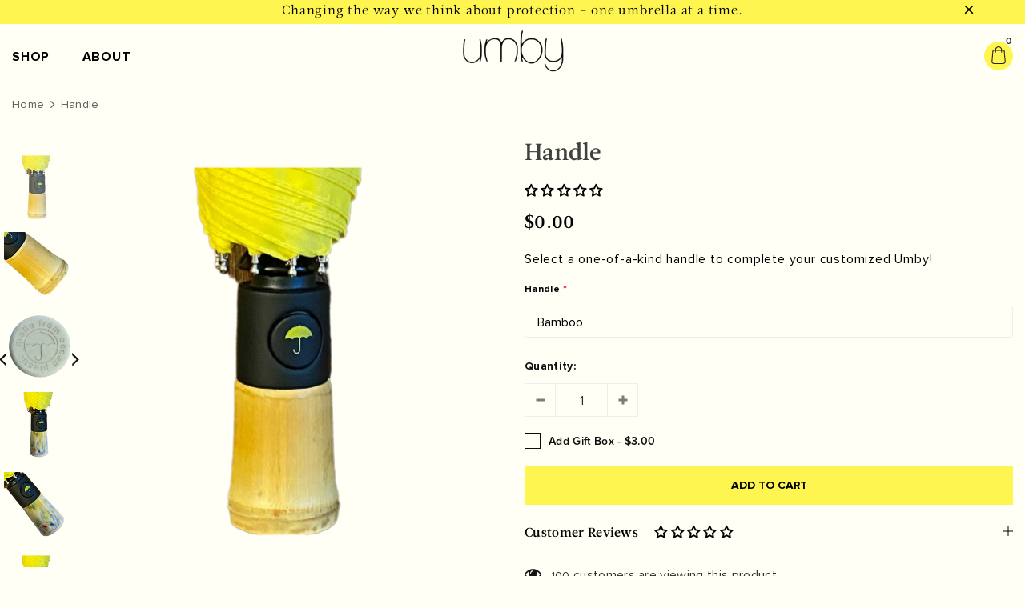

--- FILE ---
content_type: text/html; charset=utf-8
request_url: https://www.umby.co/products/handle
body_size: 41335
content:
<!doctype html>
<!--[if lt IE 7]><html class="no-js lt-ie9 lt-ie8 lt-ie7" lang="en"> <![endif]-->
<!--[if IE 7]><html class="no-js lt-ie9 lt-ie8" lang="en"> <![endif]-->
<!--[if IE 8]><html class="no-js lt-ie9" lang="en"> <![endif]-->
<!--[if IE 9 ]><html class="ie9 no-js"> <![endif]-->
<!--[if (gt IE 9)|!(IE)]><!--> <html class="no-js"> <!--<![endif]-->
<head>

  <!-- Basic page needs ================================================== -->
  <meta charset="utf-8">
  <meta http-equiv="X-UA-Compatible" content="IE=edge,chrome=1">
       <script>
      YETT_BLACKLIST = [/facebook/, /google-analytics/, /trekkie/, /boomerang/]
      !function(t,e){"object"==typeof exports&&"undefined"!=typeof module?e(exports):"function"==typeof define&&define.amd?define(["exports"],e):e(t.yett={})}(this,function(t){"use strict";var e={blacklist:window.YETT_BLACKLIST,whitelist:window.YETT_WHITELIST},r={blacklisted:[]},n=function(t,r){return t&&(!r||"javascript/blocked"!==r)&&(!e.blacklist||e.blacklist.some(function(e){return e.test(t)}))&&(!e.whitelist||e.whitelist.every(function(e){return!e.test(t)}))},i=function(t){var r=t.getAttribute("src");return e.blacklist&&e.blacklist.every(function(t){return!t.test(r)})||e.whitelist&&e.whitelist.some(function(t){return t.test(r)})},c=new MutationObserver(function(t){t.forEach(function(t){for(var e=t.addedNodes,i=function(t){var i=e[t];if(1===i.nodeType&&"SCRIPT"===i.tagName){var c=i.src,o=i.type;if(n(c,o)){r.blacklisted.push(i.cloneNode()),i.type="javascript/blocked";i.addEventListener("beforescriptexecute",function t(e){"javascript/blocked"===i.getAttribute("type")&&e.preventDefault(),i.removeEventListener("beforescriptexecute",t)}),i.parentElement.removeChild(i)}}},c=0;c<e.length;c++)i(c)})});c.observe(document.documentElement,{childList:!0,subtree:!0});var o=document.createElement;document.createElement=function(){for(var t=arguments.length,e=Array(t),r=0;r<t;r++)e[r]=arguments[r];if("script"!==e[0].toLowerCase())return o.bind(document).apply(void 0,e);var i=o.bind(document).apply(void 0,e),c=i.setAttribute.bind(i);return Object.defineProperties(i,{src:{get:function(){return i.getAttribute("src")},set:function(t){return n(t,i.type)&&c("type","javascript/blocked"),c("src",t),!0}},type:{set:function(t){var e=n(i.src,i.type)?"javascript/blocked":t;return c("type",e),!0}}}),i.setAttribute=function(t,e){"type"===t||"src"===t?i[t]=e:HTMLScriptElement.prototype.setAttribute.call(i,t,e)},i};var l=function(t){if(Array.isArray(t)){for(var e=0,r=Array(t.length);e<t.length;e++)r[e]=t[e];return r}return Array.from(t)},a=new RegExp("[|\\{}()[\\]^$+*?.]","g");t.unblock=function(){for(var t=arguments.length,n=Array(t),o=0;o<t;o++)n[o]=arguments[o];n.length<1?(e.blacklist=[],e.whitelist=[]):(e.blacklist&&(e.blacklist=e.blacklist.filter(function(t){return n.every(function(e){return!t.test(e)})})),e.whitelist&&(e.whitelist=[].concat(l(e.whitelist),l(n.map(function(t){var r=".*"+t.replace(a,"\\$&")+".*";return e.whitelist.find(function(t){return t.toString()===r.toString()})?null:new RegExp(r)}).filter(Boolean)))));for(var s=document.querySelectorAll('script[type="javascript/blocked"]'),u=0;u<s.length;u++){var p=s[u];i(p)&&(p.type="application/javascript",r.blacklisted.push(p),p.parentElement.removeChild(p))}var d=0;[].concat(l(r.blacklisted)).forEach(function(t,e){if(i(t)){var n=document.createElement("script");n.setAttribute("src",t.src),n.setAttribute("type","application/javascript"),document.head.appendChild(n),r.blacklisted.splice(e-d,1),d++}}),e.blacklist&&e.blacklist.length<1&&c.disconnect()},Object.defineProperty(t,"__esModule",{value:!0})});
    </script>

  <!-- Title and description ================================================== -->
  <title>
  Handle &ndash; Umby
  </title>

  
    <meta name="description" content="Select a one-of-a-kind handle to complete your customized Umby!">
  

  <!-- Facebook pixel meta ================================================== -->
  <meta name="facebook-domain-verification" content="g4mn2uwp53q3jw18npfwvo2o78ujou" />

  <!-- Product meta ================================================== -->
  


  <meta property="og:type" content="product">
  <meta property="og:title" content="Handle">
  
  <meta property="og:image" content="http://www.umby.co/cdn/shop/products/76_grande.png?v=1639045706">
  <meta property="og:image:secure_url" content="https://www.umby.co/cdn/shop/products/76_grande.png?v=1639045706">
  
  <meta property="og:image" content="http://www.umby.co/cdn/shop/products/80_grande.png?v=1639045706">
  <meta property="og:image:secure_url" content="https://www.umby.co/cdn/shop/products/80_grande.png?v=1639045706">
  
  <meta property="og:image" content="http://www.umby.co/cdn/shop/products/MADEFROMRECYCLEDPLASTICBOTTLESOurumbrellasaremadefrompost-consumerplasticbottlesthathavebeencollected_cleaned_melted_andwovenintofabric._25_grande.png?v=1639072975">
  <meta property="og:image:secure_url" content="https://www.umby.co/cdn/shop/products/MADEFROMRECYCLEDPLASTICBOTTLESOurumbrellasaremadefrompost-consumerplasticbottlesthathavebeencollected_cleaned_melted_andwovenintofabric._25_grande.png?v=1639072975">
  
  <meta property="og:price:amount" content="0.00">
  <meta property="og:price:currency" content="USD">


  <meta property="og:description" content="Select a one-of-a-kind handle to complete your customized Umby!">


  <meta property="og:url" content="https://www.umby.co/products/handle">
  <meta property="og:site_name" content="Umby">
  <!-- /snippets/twitter-card.liquid -->





  <meta name="twitter:card" content="product">
  <meta name="twitter:title" content="Handle">
  <meta name="twitter:description" content="Select a one-of-a-kind handle to complete your customized Umby!">
  <meta name="twitter:image" content="https://www.umby.co/cdn/shop/products/76_medium.png?v=1639045706">
  <meta name="twitter:image:width" content="240">
  <meta name="twitter:image:height" content="240">
  <meta name="twitter:label1" content="Price">
  <meta name="twitter:data1" content="From $0.00 USD">
  
  <meta name="twitter:label2" content="Brand">
  <meta name="twitter:data2" content="Umby">
  



  <!-- Helpers ================================================== -->
  <link rel="canonical" href="https://www.umby.co/products/handle">
  <meta name="viewport" content="width=device-width, initial-scale=1, maximum-scale=1, user-scalable=0, minimal-ui">
  
  <!-- Favicon -->
  
  <link rel="shortcut icon" href="//www.umby.co/cdn/shop/files/circle_4x_b5b1322b-3997-4330-ad13-8c17507ecfb1_32x32.png?v=1638809650" type="image/png">
  
  
  <!-- Styles -->
  <link href="//www.umby.co/cdn/shop/t/16/assets/vendor.min.css?v=81659474474698927511682910638" rel="stylesheet" type="text/css" media="all" />
<link href="//www.umby.co/cdn/shop/t/16/assets/theme-styles.scss.css?v=40002523979097682161702918603" rel="stylesheet" type="text/css" media="all" />
<link href="//www.umby.co/cdn/shop/t/16/assets/theme-styles-responsive.scss.css?v=143867595272692267841682910452" rel="stylesheet" type="text/css" media="all" />
<link href="//www.umby.co/cdn/shop/t/16/assets/custom.scss.css?v=164668537385939496361682908833" rel="stylesheet" type="text/css" media="all" />

  
   <!-- Scripts -->
  <link rel="preload" as="script" href="//www.umby.co/cdn/shop/t/16/assets/jquery.min.js?v=56888366816115934351682908833">
<script src="//www.umby.co/cdn/shop/t/16/assets/jquery.min.js?v=56888366816115934351682908833" type="text/javascript"></script>
<script src="//www.umby.co/cdn/shop/t/16/assets/jquery-cookie.min.js?v=72365755745404048181682908833" type="text/javascript"></script>
<script src="//www.umby.co/cdn/shop/t/16/assets/lazysizes.min.js?v=84414966064882348651682908833" type="text/javascript"></script>

<script>
  window.lazySizesConfig = window.lazySizesConfig || {};
  lazySizesConfig.loadMode = 1;
  window.lazySizesConfig.init = false;
  lazySizes.init();


  document.documentElement.className = document.documentElement.className.replace('no-js', 'js');
  window.ajax_cart = "normal";
  window.label_sale = "label_sale";
  window.money_format = "${{amount}}";
  window.shop_currency = "USD";
  window.show_multiple_currencies = true;
  window.use_color_swatch = true;
  window.color_swatch_style = "variant_grouped";
  window.enable_sidebar_multiple_choice = true;
  window.file_url = "//www.umby.co/cdn/shop/files/?6357";
  window.asset_url = "";
  window.router = "";
  window.option_ptoduct1 = "size";
  window.option_ptoduct2 = "color";
  window.option_ptoduct3 = "option 3";
  
  window.inventory_text = {
      in_stock: "In stock",
      many_in_stock: "Translation missing: en.products.product.many_in_stock",
      out_of_stock: "Out of stock",
      add_to_cart: "Add to Cart",
      add_to_cart_preorder: "Add to Cart and Pre-order",
      add_all_to_cart: "Add all to Cart",
      sold_out: "Sold out",
      select_options : "Select Options",
      unavailable: "Unavailable",
      remove: "Remove",
      no_more_product: "No more product",
      show_options: "Translation missing: en.products.product.show_options",
      hide_options: "Translation missing: en.products.product.hide_options",
      adding : "Translation missing: en.products.product.adding",
      thank_you : "Translation missing: en.products.product.thank_you",
      add_more : "Translation missing: en.products.product.add_more",
      cart_feedback : "Translation missing: en.products.product.cart_feedback",
      add_wishlist : "Add to Wish List",
      remove_wishlist : "Remove Wish List",
      add_compare : "Add to Compare",
      remove_compare : "Remove Compare",
      pre_order: "Pre Order",

      customlabel: "Custom Label",
      newlabel: "New",
      salelabel: "Sale",
      soldoutlabel: "Sold out",
      bundlelabel: "Bundle",

      message_compare : "You must select at least two products to compare!",
      message_iscart : "is added to your cart.",
      previous: "Prev",
      next: "Next"
  };

  window.multi_lang = false;
  window.infinity_scroll_feature = false;
  window.newsletter_popup = true;

  /* Free Shipping Message */
  window.free_shipping_price = 800;

  window.free_shipping_text = {
    free_shipping_message_1: "You quality for free shipping!",
    free_shipping_message_2:"You are",
    free_shipping_message_3: "away from free shipping!",
    free_shipping_1: "Free",
    free_shipping_2: "TBD"
  };

  window.custom_engraving_price = 3000;

</script>

  <!-- Header hook for plugins ================================ -->
  <img width="99999" height="99999" alt=”image” class=”nolazyload” style="pointer-events: none; position: absolute; top: 0; left: 0; width: 96vw; height: 96vh; max-width: 99vw; max-height: 99vh;" src="[data-uri]">
<script>window.performance && window.performance.mark && window.performance.mark('shopify.content_for_header.start');</script><meta name="facebook-domain-verification" content="eoz8zy48wl1q28kj9pa2ahzuy1142n">
<meta id="shopify-digital-wallet" name="shopify-digital-wallet" content="/54985916555/digital_wallets/dialog">
<meta name="shopify-checkout-api-token" content="f71425b1f5dd6a98c342be282ee1d10f">
<link rel="alternate" type="application/json+oembed" href="https://www.umby.co/products/handle.oembed">
<script async="async" src="/checkouts/internal/preloads.js?locale=en-US"></script>
<link rel="preconnect" href="https://shop.app" crossorigin="anonymous">
<script async="async" data-src="https://shop.app/checkouts/internal/preloads.js?locale=en-US&shop_id=54985916555" crossorigin="anonymous"></script>
<script id="apple-pay-shop-capabilities" type="application/json">{"shopId":54985916555,"countryCode":"US","currencyCode":"USD","merchantCapabilities":["supports3DS"],"merchantId":"gid:\/\/shopify\/Shop\/54985916555","merchantName":"Umby","requiredBillingContactFields":["postalAddress","email"],"requiredShippingContactFields":["postalAddress","email"],"shippingType":"shipping","supportedNetworks":["visa","masterCard","amex","discover","elo","jcb"],"total":{"type":"pending","label":"Umby","amount":"1.00"},"shopifyPaymentsEnabled":true,"supportsSubscriptions":true}</script>
<script id="shopify-features" type="application/json">{"accessToken":"f71425b1f5dd6a98c342be282ee1d10f","betas":["rich-media-storefront-analytics"],"domain":"www.umby.co","predictiveSearch":true,"shopId":54985916555,"locale":"en"}</script>
<script>var Shopify = Shopify || {};
Shopify.shop = "umbyco.myshopify.com";
Shopify.locale = "en";
Shopify.currency = {"active":"USD","rate":"1.0"};
Shopify.country = "US";
Shopify.theme = {"name":"Arham Web Works [ MAY 05 - CED TPO ]","id":128825491595,"schema_name":"Umby","schema_version":"1.0.0","theme_store_id":null,"role":"main"};
Shopify.theme.handle = "null";
Shopify.theme.style = {"id":null,"handle":null};
Shopify.cdnHost = "www.umby.co/cdn";
Shopify.routes = Shopify.routes || {};
Shopify.routes.root = "/";</script>
<script type="module">!function(o){(o.Shopify=o.Shopify||{}).modules=!0}(window);</script>
<script>!function(o){function n(){var o=[];function n(){o.push(Array.prototype.slice.apply(arguments))}return n.q=o,n}var t=o.Shopify=o.Shopify||{};t.loadFeatures=n(),t.autoloadFeatures=n()}(window);</script>
<script>
  window.ShopifyPay = window.ShopifyPay || {};
  window.ShopifyPay.apiHost = "shop.app\/pay";
  window.ShopifyPay.redirectState = null;
</script>
<script id="shop-js-analytics" type="application/json">{"pageType":"product"}</script>
<script defer="defer" async type="module" data-src="//www.umby.co/cdn/shopifycloud/shop-js/modules/v2/client.init-shop-cart-sync_C5BV16lS.en.esm.js"></script>
<script defer="defer" async type="module" data-src="//www.umby.co/cdn/shopifycloud/shop-js/modules/v2/chunk.common_CygWptCX.esm.js"></script>
<script type="module">
  await import("//www.umby.co/cdn/shopifycloud/shop-js/modules/v2/client.init-shop-cart-sync_C5BV16lS.en.esm.js");
await import("//www.umby.co/cdn/shopifycloud/shop-js/modules/v2/chunk.common_CygWptCX.esm.js");

  window.Shopify.SignInWithShop?.initShopCartSync?.({"fedCMEnabled":true,"windoidEnabled":true});

</script>
<script>
  window.Shopify = window.Shopify || {};
  if (!window.Shopify.featureAssets) window.Shopify.featureAssets = {};
  window.Shopify.featureAssets['shop-js'] = {"shop-cart-sync":["modules/v2/client.shop-cart-sync_ZFArdW7E.en.esm.js","modules/v2/chunk.common_CygWptCX.esm.js"],"init-fed-cm":["modules/v2/client.init-fed-cm_CmiC4vf6.en.esm.js","modules/v2/chunk.common_CygWptCX.esm.js"],"shop-button":["modules/v2/client.shop-button_tlx5R9nI.en.esm.js","modules/v2/chunk.common_CygWptCX.esm.js"],"shop-cash-offers":["modules/v2/client.shop-cash-offers_DOA2yAJr.en.esm.js","modules/v2/chunk.common_CygWptCX.esm.js","modules/v2/chunk.modal_D71HUcav.esm.js"],"init-windoid":["modules/v2/client.init-windoid_sURxWdc1.en.esm.js","modules/v2/chunk.common_CygWptCX.esm.js"],"shop-toast-manager":["modules/v2/client.shop-toast-manager_ClPi3nE9.en.esm.js","modules/v2/chunk.common_CygWptCX.esm.js"],"init-shop-email-lookup-coordinator":["modules/v2/client.init-shop-email-lookup-coordinator_B8hsDcYM.en.esm.js","modules/v2/chunk.common_CygWptCX.esm.js"],"init-shop-cart-sync":["modules/v2/client.init-shop-cart-sync_C5BV16lS.en.esm.js","modules/v2/chunk.common_CygWptCX.esm.js"],"avatar":["modules/v2/client.avatar_BTnouDA3.en.esm.js"],"pay-button":["modules/v2/client.pay-button_FdsNuTd3.en.esm.js","modules/v2/chunk.common_CygWptCX.esm.js"],"init-customer-accounts":["modules/v2/client.init-customer-accounts_DxDtT_ad.en.esm.js","modules/v2/client.shop-login-button_C5VAVYt1.en.esm.js","modules/v2/chunk.common_CygWptCX.esm.js","modules/v2/chunk.modal_D71HUcav.esm.js"],"init-shop-for-new-customer-accounts":["modules/v2/client.init-shop-for-new-customer-accounts_ChsxoAhi.en.esm.js","modules/v2/client.shop-login-button_C5VAVYt1.en.esm.js","modules/v2/chunk.common_CygWptCX.esm.js","modules/v2/chunk.modal_D71HUcav.esm.js"],"shop-login-button":["modules/v2/client.shop-login-button_C5VAVYt1.en.esm.js","modules/v2/chunk.common_CygWptCX.esm.js","modules/v2/chunk.modal_D71HUcav.esm.js"],"init-customer-accounts-sign-up":["modules/v2/client.init-customer-accounts-sign-up_CPSyQ0Tj.en.esm.js","modules/v2/client.shop-login-button_C5VAVYt1.en.esm.js","modules/v2/chunk.common_CygWptCX.esm.js","modules/v2/chunk.modal_D71HUcav.esm.js"],"shop-follow-button":["modules/v2/client.shop-follow-button_Cva4Ekp9.en.esm.js","modules/v2/chunk.common_CygWptCX.esm.js","modules/v2/chunk.modal_D71HUcav.esm.js"],"checkout-modal":["modules/v2/client.checkout-modal_BPM8l0SH.en.esm.js","modules/v2/chunk.common_CygWptCX.esm.js","modules/v2/chunk.modal_D71HUcav.esm.js"],"lead-capture":["modules/v2/client.lead-capture_Bi8yE_yS.en.esm.js","modules/v2/chunk.common_CygWptCX.esm.js","modules/v2/chunk.modal_D71HUcav.esm.js"],"shop-login":["modules/v2/client.shop-login_D6lNrXab.en.esm.js","modules/v2/chunk.common_CygWptCX.esm.js","modules/v2/chunk.modal_D71HUcav.esm.js"],"payment-terms":["modules/v2/client.payment-terms_CZxnsJam.en.esm.js","modules/v2/chunk.common_CygWptCX.esm.js","modules/v2/chunk.modal_D71HUcav.esm.js"]};
</script>
<script>(function() {
  var isLoaded = false;
  function asyncLoad() {
    if (isLoaded) return;
    isLoaded = true;
    var urls = ["https:\/\/live.bb.eight-cdn.com\/script.js?shop=umbyco.myshopify.com","https:\/\/instafeed.nfcube.com\/cdn\/6a1ad00f3775ed0b185f23beb4c932b4.js?shop=umbyco.myshopify.com","https:\/\/static.klaviyo.com\/onsite\/js\/klaviyo.js?company_id=V3th2v\u0026shop=umbyco.myshopify.com","\/\/app.backinstock.org\/widget\/51262_1675166621.js?category=bis\u0026v=6\u0026shop=umbyco.myshopify.com"];
    for (var i = 0; i < urls.length; i++) {
      var s = document.createElement('script');
      s.type = 'text/javascript';
      s.async = true;
      s.src = urls[i];
      var x = document.getElementsByTagName('script')[0];
      x.parentNode.insertBefore(s, x);
    }
  };
  document.addEventListener('asyncLazyLoad',function(event){asyncLoad();});if(window.attachEvent) {
    window.attachEvent('onload', function(){});
  } else {
    window.addEventListener('load', function(){}, false);
  }
})();</script>
<script id="__st">var __st={"a":54985916555,"offset":-18000,"reqid":"a50e2a94-76c1-420c-b345-f12a0dbec2fb-1768669996","pageurl":"www.umby.co\/products\/handle","u":"1ed8c981c442","p":"product","rtyp":"product","rid":6685810458763};</script>
<script>window.ShopifyPaypalV4VisibilityTracking = true;</script>
<script id="captcha-bootstrap">!function(){'use strict';const t='contact',e='account',n='new_comment',o=[[t,t],['blogs',n],['comments',n],[t,'customer']],c=[[e,'customer_login'],[e,'guest_login'],[e,'recover_customer_password'],[e,'create_customer']],r=t=>t.map((([t,e])=>`form[action*='/${t}']:not([data-nocaptcha='true']) input[name='form_type'][value='${e}']`)).join(','),a=t=>()=>t?[...document.querySelectorAll(t)].map((t=>t.form)):[];function s(){const t=[...o],e=r(t);return a(e)}const i='password',u='form_key',d=['recaptcha-v3-token','g-recaptcha-response','h-captcha-response',i],f=()=>{try{return window.sessionStorage}catch{return}},m='__shopify_v',_=t=>t.elements[u];function p(t,e,n=!1){try{const o=window.sessionStorage,c=JSON.parse(o.getItem(e)),{data:r}=function(t){const{data:e,action:n}=t;return t[m]||n?{data:e,action:n}:{data:t,action:n}}(c);for(const[e,n]of Object.entries(r))t.elements[e]&&(t.elements[e].value=n);n&&o.removeItem(e)}catch(o){console.error('form repopulation failed',{error:o})}}const l='form_type',E='cptcha';function T(t){t.dataset[E]=!0}const w=window,h=w.document,L='Shopify',v='ce_forms',y='captcha';let A=!1;((t,e)=>{const n=(g='f06e6c50-85a8-45c8-87d0-21a2b65856fe',I='https://cdn.shopify.com/shopifycloud/storefront-forms-hcaptcha/ce_storefront_forms_captcha_hcaptcha.v1.5.2.iife.js',D={infoText:'Protected by hCaptcha',privacyText:'Privacy',termsText:'Terms'},(t,e,n)=>{const o=w[L][v],c=o.bindForm;if(c)return c(t,g,e,D).then(n);var r;o.q.push([[t,g,e,D],n]),r=I,A||(h.body.append(Object.assign(h.createElement('script'),{id:'captcha-provider',async:!0,src:r})),A=!0)});var g,I,D;w[L]=w[L]||{},w[L][v]=w[L][v]||{},w[L][v].q=[],w[L][y]=w[L][y]||{},w[L][y].protect=function(t,e){n(t,void 0,e),T(t)},Object.freeze(w[L][y]),function(t,e,n,w,h,L){const[v,y,A,g]=function(t,e,n){const i=e?o:[],u=t?c:[],d=[...i,...u],f=r(d),m=r(i),_=r(d.filter((([t,e])=>n.includes(e))));return[a(f),a(m),a(_),s()]}(w,h,L),I=t=>{const e=t.target;return e instanceof HTMLFormElement?e:e&&e.form},D=t=>v().includes(t);t.addEventListener('submit',(t=>{const e=I(t);if(!e)return;const n=D(e)&&!e.dataset.hcaptchaBound&&!e.dataset.recaptchaBound,o=_(e),c=g().includes(e)&&(!o||!o.value);(n||c)&&t.preventDefault(),c&&!n&&(function(t){try{if(!f())return;!function(t){const e=f();if(!e)return;const n=_(t);if(!n)return;const o=n.value;o&&e.removeItem(o)}(t);const e=Array.from(Array(32),(()=>Math.random().toString(36)[2])).join('');!function(t,e){_(t)||t.append(Object.assign(document.createElement('input'),{type:'hidden',name:u})),t.elements[u].value=e}(t,e),function(t,e){const n=f();if(!n)return;const o=[...t.querySelectorAll(`input[type='${i}']`)].map((({name:t})=>t)),c=[...d,...o],r={};for(const[a,s]of new FormData(t).entries())c.includes(a)||(r[a]=s);n.setItem(e,JSON.stringify({[m]:1,action:t.action,data:r}))}(t,e)}catch(e){console.error('failed to persist form',e)}}(e),e.submit())}));const S=(t,e)=>{t&&!t.dataset[E]&&(n(t,e.some((e=>e===t))),T(t))};for(const o of['focusin','change'])t.addEventListener(o,(t=>{const e=I(t);D(e)&&S(e,y())}));const B=e.get('form_key'),M=e.get(l),P=B&&M;t.addEventListener('DOMContentLoaded',(()=>{const t=y();if(P)for(const e of t)e.elements[l].value===M&&p(e,B);[...new Set([...A(),...v().filter((t=>'true'===t.dataset.shopifyCaptcha))])].forEach((e=>S(e,t)))}))}(h,new URLSearchParams(w.location.search),n,t,e,['guest_login'])})(!0,!0)}();</script>
<script integrity="sha256-4kQ18oKyAcykRKYeNunJcIwy7WH5gtpwJnB7kiuLZ1E=" data-source-attribution="shopify.loadfeatures" defer="defer" data-src="//www.umby.co/cdn/shopifycloud/storefront/assets/storefront/load_feature-a0a9edcb.js" crossorigin="anonymous"></script>
<script crossorigin="anonymous" defer="defer" data-src="//www.umby.co/cdn/shopifycloud/storefront/assets/shopify_pay/storefront-65b4c6d7.js?v=20250812"></script>
<script data-source-attribution="shopify.dynamic_checkout.dynamic.init">var Shopify=Shopify||{};Shopify.PaymentButton=Shopify.PaymentButton||{isStorefrontPortableWallets:!0,init:function(){window.Shopify.PaymentButton.init=function(){};var t=document.createElement("script");t.data-src="https://www.umby.co/cdn/shopifycloud/portable-wallets/latest/portable-wallets.en.js",t.type="module",document.head.appendChild(t)}};
</script>
<script data-source-attribution="shopify.dynamic_checkout.buyer_consent">
  function portableWalletsHideBuyerConsent(e){var t=document.getElementById("shopify-buyer-consent"),n=document.getElementById("shopify-subscription-policy-button");t&&n&&(t.classList.add("hidden"),t.setAttribute("aria-hidden","true"),n.removeEventListener("click",e))}function portableWalletsShowBuyerConsent(e){var t=document.getElementById("shopify-buyer-consent"),n=document.getElementById("shopify-subscription-policy-button");t&&n&&(t.classList.remove("hidden"),t.removeAttribute("aria-hidden"),n.addEventListener("click",e))}window.Shopify?.PaymentButton&&(window.Shopify.PaymentButton.hideBuyerConsent=portableWalletsHideBuyerConsent,window.Shopify.PaymentButton.showBuyerConsent=portableWalletsShowBuyerConsent);
</script>
<script data-source-attribution="shopify.dynamic_checkout.cart.bootstrap">document.addEventListener("DOMContentLoaded",(function(){function t(){return document.querySelector("shopify-accelerated-checkout-cart, shopify-accelerated-checkout")}if(t())Shopify.PaymentButton.init();else{new MutationObserver((function(e,n){t()&&(Shopify.PaymentButton.init(),n.disconnect())})).observe(document.body,{childList:!0,subtree:!0})}}));
</script>
<link id="shopify-accelerated-checkout-styles" rel="stylesheet" media="screen" href="https://www.umby.co/cdn/shopifycloud/portable-wallets/latest/accelerated-checkout-backwards-compat.css" crossorigin="anonymous">
<style id="shopify-accelerated-checkout-cart">
        #shopify-buyer-consent {
  margin-top: 1em;
  display: inline-block;
  width: 100%;
}

#shopify-buyer-consent.hidden {
  display: none;
}

#shopify-subscription-policy-button {
  background: none;
  border: none;
  padding: 0;
  text-decoration: underline;
  font-size: inherit;
  cursor: pointer;
}

#shopify-subscription-policy-button::before {
  box-shadow: none;
}

      </style>

<script>window.performance && window.performance.mark && window.performance.mark('shopify.content_for_header.end');</script>



  <!--[if lt IE 9]>
  <script src="//html5shiv.googlecode.com/svn/trunk/html5.js" type="text/javascript"></script>
  <![endif]-->

  
  
  

  <script>
    Shopify.productOptionsMap = {};
    Shopify.quickViewOptionsMap = {};

    Shopify.updateOptionsInSelector = function(selectorIndex, wrapperSlt) {
        Shopify.optionsMap = wrapperSlt === '.product' ? Shopify.productOptionsMap : Shopify.quickViewOptionsMap;

        switch (selectorIndex) {
            case 0:
                var key = 'root';
                var selector = $(wrapperSlt + ' .single-option-selector:eq(0)');
                break;
            case 1:
                var key = $(wrapperSlt + ' .single-option-selector:eq(0)').val();
                var selector = $(wrapperSlt + ' .single-option-selector:eq(1)');
                break;
            case 2:
                var key = $(wrapperSlt + ' .single-option-selector:eq(0)').val();
                key += ' / ' + $(wrapperSlt + ' .single-option-selector:eq(1)').val();
                var selector = $(wrapperSlt + ' .single-option-selector:eq(2)');
        }

        var initialValue = selector.val();

        selector.empty();

        var availableOptions = Shopify.optionsMap[key];

        if (availableOptions && availableOptions.length) {
            for (var i = 0; i < availableOptions.length; i++) {
                var option = availableOptions[i];

                var newOption = $('<option></option>').val(option).html(option);

                selector.append(newOption);
            }

            $(wrapperSlt + ' .swatch[data-option-index="' + selectorIndex + '"] .swatch-element').each(function() {
                if ($.inArray($(this).attr('data-value'), availableOptions) !== -1) {
                    $(this).removeClass('soldout').find(':radio').removeAttr('disabled', 'disabled').removeAttr('checked');
                }
                else {
                    $(this).addClass('soldout').find(':radio').removeAttr('checked').attr('disabled', 'disabled');
                }
            });

            if ($.inArray(initialValue, availableOptions) !== -1) {
                selector.val(initialValue);
            }

            selector.trigger('change');
        };
    };

    Shopify.linkOptionSelectors = function(product, wrapperSlt) {
        // Building our mapping object.
        Shopify.optionsMap = wrapperSlt === '.product' ? Shopify.productOptionsMap : Shopify.quickViewOptionsMap;

        for (var i = 0; i < product.variants.length; i++) {
            var variant = product.variants[i];

            if (variant.available) {
                // Gathering values for the 1st drop-down.
                Shopify.optionsMap['root'] = Shopify.optionsMap['root'] || [];

                Shopify.optionsMap['root'].push(variant.option1);
                Shopify.optionsMap['root'] = Shopify.uniq(Shopify.optionsMap['root']);

                // Gathering values for the 2nd drop-down.
                if (product.options.length > 1) {
                var key = variant.option1;
                    Shopify.optionsMap[key] = Shopify.optionsMap[key] || [];
                    Shopify.optionsMap[key].push(variant.option2);
                    Shopify.optionsMap[key] = Shopify.uniq(Shopify.optionsMap[key]);
                }

                // Gathering values for the 3rd drop-down.
                if (product.options.length === 3) {
                    var key = variant.option1 + ' / ' + variant.option2;
                    Shopify.optionsMap[key] = Shopify.optionsMap[key] || [];
                    Shopify.optionsMap[key].push(variant.option3);
                    Shopify.optionsMap[key] = Shopify.uniq(Shopify.optionsMap[key]);
                }
            }
        };

        // Update options right away.
        Shopify.updateOptionsInSelector(0, wrapperSlt);

        if (product.options.length > 1) Shopify.updateOptionsInSelector(1, wrapperSlt);
        if (product.options.length === 3) Shopify.updateOptionsInSelector(2, wrapperSlt);

        // When there is an update in the first dropdown.
        $(wrapperSlt + " .single-option-selector:eq(0)").change(function() {
            Shopify.updateOptionsInSelector(1, wrapperSlt);
            if (product.options.length === 3) Shopify.updateOptionsInSelector(2, wrapperSlt);
            return true;
        });

        // When there is an update in the second dropdown.
        $(wrapperSlt + " .single-option-selector:eq(1)").change(function() {
            if (product.options.length === 3) Shopify.updateOptionsInSelector(2, wrapperSlt);
            return true;
        });
    };
</script>

  <link href="//www.umby.co/cdn/shop/t/16/assets/custom_style.css?v=35150497220716142011682910071" rel="stylesheet" type="text/css" media="all" />
  <!-- Facebook Pixel Code -->
  <script>
  !function(f,b,e,v,n,t,s)
  {if(f.fbq)return;n=f.fbq=function(){n.callMethod?
  n.callMethod.apply(n,arguments):n.queue.push(arguments)};
  if(!f._fbq)f._fbq=n;n.push=n;n.loaded=!0;n.version='2.0';
  n.queue=[];t=b.createElement(e);t.async=!0;
  t.src=v;s=b.getElementsByTagName(e)[0];
  s.parentNode.insertBefore(t,s)}(window, document,'script',
  'https://connect.facebook.net/en_US/fbevents.js');
  fbq('init', '640945393739211');
  fbq('track', 'PageView');
  </script>

  <noscript><img height="1" width="1" style="display:none" src="https://www.facebook.com/tr?id=640945393739211&ev=PageView&noscript=1" /></noscript>
  <!-- End Facebook Pixel Code --> 
  
<!-- Start of Judge.me Core -->
<link rel="dns-prefetch" href="https://cdn.judge.me/">
<script data-cfasync='false' class='jdgm-settings-script'>window.jdgmSettings={"pagination":5,"disable_web_reviews":false,"badge_no_review_text":"No reviews","badge_n_reviews_text":"{{ n }} review/reviews","hide_badge_preview_if_no_reviews":false,"badge_hide_text":false,"enforce_center_preview_badge":false,"widget_title":"Customer Reviews","widget_open_form_text":"Write a review","widget_close_form_text":"Cancel review","widget_refresh_page_text":"Refresh page","widget_summary_text":"Based on {{ number_of_reviews }} review/reviews","widget_no_review_text":"Be the first to write a review","widget_name_field_text":"Display name","widget_verified_name_field_text":"Verified Name (public)","widget_name_placeholder_text":"Display name","widget_required_field_error_text":"This field is required.","widget_email_field_text":"Email address","widget_verified_email_field_text":"Verified Email (private, can not be edited)","widget_email_placeholder_text":"Your email address","widget_email_field_error_text":"Please enter a valid email address.","widget_rating_field_text":"Rating","widget_review_title_field_text":"Review Title","widget_review_title_placeholder_text":"Give your review a title","widget_review_body_field_text":"Review content","widget_review_body_placeholder_text":"Start writing here...","widget_pictures_field_text":"Picture/Video (optional)","widget_submit_review_text":"Submit Review","widget_submit_verified_review_text":"Submit Verified Review","widget_submit_success_msg_with_auto_publish":"Thank you! Please refresh the page in a few moments to see your review. You can remove or edit your review by logging into \u003ca href='https://judge.me/login' target='_blank' rel='nofollow noopener'\u003eJudge.me\u003c/a\u003e","widget_submit_success_msg_no_auto_publish":"Thank you! Your review will be published as soon as it is approved by the shop admin. You can remove or edit your review by logging into \u003ca href='https://judge.me/login' target='_blank' rel='nofollow noopener'\u003eJudge.me\u003c/a\u003e","widget_show_default_reviews_out_of_total_text":"Showing {{ n_reviews_shown }} out of {{ n_reviews }} reviews.","widget_show_all_link_text":"Show all","widget_show_less_link_text":"Show less","widget_author_said_text":"{{ reviewer_name }} said:","widget_days_text":"{{ n }} days ago","widget_weeks_text":"{{ n }} week/weeks ago","widget_months_text":"{{ n }} month/months ago","widget_years_text":"{{ n }} year/years ago","widget_yesterday_text":"Yesterday","widget_today_text":"Today","widget_replied_text":"\u003e\u003e {{ shop_name }} replied:","widget_read_more_text":"Read more","widget_reviewer_name_as_initial":"","widget_rating_filter_color":"#fbcd0a","widget_rating_filter_see_all_text":"See all reviews","widget_sorting_most_recent_text":"Most Recent","widget_sorting_highest_rating_text":"Highest Rating","widget_sorting_lowest_rating_text":"Lowest Rating","widget_sorting_with_pictures_text":"Only Pictures","widget_sorting_most_helpful_text":"Most Helpful","widget_open_question_form_text":"Ask a question","widget_reviews_subtab_text":"Reviews","widget_questions_subtab_text":"Questions","widget_question_label_text":"Question","widget_answer_label_text":"Answer","widget_question_placeholder_text":"Write your question here","widget_submit_question_text":"Submit Question","widget_question_submit_success_text":"Thank you for your question! We will notify you once it gets answered.","verified_badge_text":"Verified","verified_badge_bg_color":"","verified_badge_text_color":"","verified_badge_placement":"left-of-reviewer-name","widget_review_max_height":"","widget_hide_border":false,"widget_social_share":false,"widget_thumb":false,"widget_review_location_show":false,"widget_location_format":"","all_reviews_include_out_of_store_products":true,"all_reviews_out_of_store_text":"(out of store)","all_reviews_pagination":100,"all_reviews_product_name_prefix_text":"about","enable_review_pictures":true,"enable_question_anwser":false,"widget_theme":"default","review_date_format":"mm/dd/yyyy","default_sort_method":"most-recent","widget_product_reviews_subtab_text":"Product Reviews","widget_shop_reviews_subtab_text":"Shop Reviews","widget_other_products_reviews_text":"Reviews for other products","widget_store_reviews_subtab_text":"Store reviews","widget_no_store_reviews_text":"This store hasn't received any reviews yet","widget_web_restriction_product_reviews_text":"This product hasn't received any reviews yet","widget_no_items_text":"No items found","widget_show_more_text":"Show more","widget_write_a_store_review_text":"Write a Store Review","widget_other_languages_heading":"Reviews in Other Languages","widget_translate_review_text":"Translate review to {{ language }}","widget_translating_review_text":"Translating...","widget_show_original_translation_text":"Show original ({{ language }})","widget_translate_review_failed_text":"Review couldn't be translated.","widget_translate_review_retry_text":"Retry","widget_translate_review_try_again_later_text":"Try again later","show_product_url_for_grouped_product":false,"widget_sorting_pictures_first_text":"Pictures First","show_pictures_on_all_rev_page_mobile":false,"show_pictures_on_all_rev_page_desktop":false,"floating_tab_hide_mobile_install_preference":false,"floating_tab_button_name":"★ Reviews","floating_tab_title":"Let customers speak for us","floating_tab_button_color":"","floating_tab_button_background_color":"","floating_tab_url":"","floating_tab_url_enabled":false,"floating_tab_tab_style":"text","all_reviews_text_badge_text":"Customers rate us {{ shop.metafields.judgeme.all_reviews_rating | round: 1 }}/5 based on {{ shop.metafields.judgeme.all_reviews_count }} reviews.","all_reviews_text_badge_text_branded_style":"{{ shop.metafields.judgeme.all_reviews_rating | round: 1 }} out of 5 stars based on {{ shop.metafields.judgeme.all_reviews_count }} reviews","is_all_reviews_text_badge_a_link":false,"show_stars_for_all_reviews_text_badge":false,"all_reviews_text_badge_url":"","all_reviews_text_style":"text","all_reviews_text_color_style":"judgeme_brand_color","all_reviews_text_color":"#108474","all_reviews_text_show_jm_brand":true,"featured_carousel_show_header":true,"featured_carousel_title":"Let customers speak for us","testimonials_carousel_title":"Customers are saying","videos_carousel_title":"Real customer stories","cards_carousel_title":"Customers are saying","featured_carousel_count_text":"from {{ n }} reviews","featured_carousel_add_link_to_all_reviews_page":false,"featured_carousel_url":"","featured_carousel_show_images":true,"featured_carousel_autoslide_interval":5,"featured_carousel_arrows_on_the_sides":false,"featured_carousel_height":250,"featured_carousel_width":80,"featured_carousel_image_size":0,"featured_carousel_image_height":250,"featured_carousel_arrow_color":"#eeeeee","verified_count_badge_style":"vintage","verified_count_badge_orientation":"horizontal","verified_count_badge_color_style":"judgeme_brand_color","verified_count_badge_color":"#108474","is_verified_count_badge_a_link":false,"verified_count_badge_url":"","verified_count_badge_show_jm_brand":true,"widget_rating_preset_default":5,"widget_first_sub_tab":"product-reviews","widget_show_histogram":true,"widget_histogram_use_custom_color":false,"widget_pagination_use_custom_color":false,"widget_star_use_custom_color":false,"widget_verified_badge_use_custom_color":false,"widget_write_review_use_custom_color":false,"picture_reminder_submit_button":"Upload Pictures","enable_review_videos":false,"mute_video_by_default":false,"widget_sorting_videos_first_text":"Videos First","widget_review_pending_text":"Pending","featured_carousel_items_for_large_screen":3,"social_share_options_order":"Facebook,Twitter","remove_microdata_snippet":false,"disable_json_ld":false,"enable_json_ld_products":false,"preview_badge_show_question_text":false,"preview_badge_no_question_text":"No questions","preview_badge_n_question_text":"{{ number_of_questions }} question/questions","qa_badge_show_icon":false,"qa_badge_position":"same-row","remove_judgeme_branding":false,"widget_add_search_bar":false,"widget_search_bar_placeholder":"Search","widget_sorting_verified_only_text":"Verified only","featured_carousel_theme":"default","featured_carousel_show_rating":true,"featured_carousel_show_title":true,"featured_carousel_show_body":true,"featured_carousel_show_date":false,"featured_carousel_show_reviewer":true,"featured_carousel_show_product":false,"featured_carousel_header_background_color":"#108474","featured_carousel_header_text_color":"#ffffff","featured_carousel_name_product_separator":"reviewed","featured_carousel_full_star_background":"#108474","featured_carousel_empty_star_background":"#dadada","featured_carousel_vertical_theme_background":"#f9fafb","featured_carousel_verified_badge_enable":false,"featured_carousel_verified_badge_color":"#108474","featured_carousel_border_style":"round","featured_carousel_review_line_length_limit":3,"featured_carousel_more_reviews_button_text":"Read more reviews","featured_carousel_view_product_button_text":"View product","all_reviews_page_load_reviews_on":"scroll","all_reviews_page_load_more_text":"Load More Reviews","disable_fb_tab_reviews":false,"enable_ajax_cdn_cache":false,"widget_public_name_text":"displayed publicly like","default_reviewer_name":"John Smith","default_reviewer_name_has_non_latin":true,"widget_reviewer_anonymous":"Anonymous","medals_widget_title":"Judge.me Review Medals","medals_widget_background_color":"#f9fafb","medals_widget_position":"footer_all_pages","medals_widget_border_color":"#f9fafb","medals_widget_verified_text_position":"left","medals_widget_use_monochromatic_version":false,"medals_widget_elements_color":"#108474","show_reviewer_avatar":true,"widget_invalid_yt_video_url_error_text":"Not a YouTube video URL","widget_max_length_field_error_text":"Please enter no more than {0} characters.","widget_show_country_flag":false,"widget_show_collected_via_shop_app":true,"widget_verified_by_shop_badge_style":"light","widget_verified_by_shop_text":"Verified by Shop","widget_show_photo_gallery":false,"widget_load_with_code_splitting":true,"widget_ugc_install_preference":false,"widget_ugc_title":"Made by us, Shared by you","widget_ugc_subtitle":"Tag us to see your picture featured in our page","widget_ugc_arrows_color":"#ffffff","widget_ugc_primary_button_text":"Buy Now","widget_ugc_primary_button_background_color":"#108474","widget_ugc_primary_button_text_color":"#ffffff","widget_ugc_primary_button_border_width":"0","widget_ugc_primary_button_border_style":"none","widget_ugc_primary_button_border_color":"#108474","widget_ugc_primary_button_border_radius":"25","widget_ugc_secondary_button_text":"Load More","widget_ugc_secondary_button_background_color":"#ffffff","widget_ugc_secondary_button_text_color":"#108474","widget_ugc_secondary_button_border_width":"2","widget_ugc_secondary_button_border_style":"solid","widget_ugc_secondary_button_border_color":"#108474","widget_ugc_secondary_button_border_radius":"25","widget_ugc_reviews_button_text":"View Reviews","widget_ugc_reviews_button_background_color":"#ffffff","widget_ugc_reviews_button_text_color":"#108474","widget_ugc_reviews_button_border_width":"2","widget_ugc_reviews_button_border_style":"solid","widget_ugc_reviews_button_border_color":"#108474","widget_ugc_reviews_button_border_radius":"25","widget_ugc_reviews_button_link_to":"judgeme-reviews-page","widget_ugc_show_post_date":true,"widget_ugc_max_width":"800","widget_rating_metafield_value_type":true,"widget_primary_color":"#108474","widget_enable_secondary_color":false,"widget_secondary_color":"#edf5f5","widget_summary_average_rating_text":"{{ average_rating }} out of 5","widget_media_grid_title":"Customer photos \u0026 videos","widget_media_grid_see_more_text":"See more","widget_round_style":false,"widget_show_product_medals":true,"widget_verified_by_judgeme_text":"Verified by Judge.me","widget_show_store_medals":true,"widget_verified_by_judgeme_text_in_store_medals":"Verified by Judge.me","widget_media_field_exceed_quantity_message":"Sorry, we can only accept {{ max_media }} for one review.","widget_media_field_exceed_limit_message":"{{ file_name }} is too large, please select a {{ media_type }} less than {{ size_limit }}MB.","widget_review_submitted_text":"Review Submitted!","widget_question_submitted_text":"Question Submitted!","widget_close_form_text_question":"Cancel","widget_write_your_answer_here_text":"Write your answer here","widget_enabled_branded_link":true,"widget_show_collected_by_judgeme":false,"widget_reviewer_name_color":"","widget_write_review_text_color":"","widget_write_review_bg_color":"","widget_collected_by_judgeme_text":"collected by Judge.me","widget_pagination_type":"standard","widget_load_more_text":"Load More","widget_load_more_color":"#108474","widget_full_review_text":"Full Review","widget_read_more_reviews_text":"Read More Reviews","widget_read_questions_text":"Read Questions","widget_questions_and_answers_text":"Questions \u0026 Answers","widget_verified_by_text":"Verified by","widget_verified_text":"Verified","widget_number_of_reviews_text":"{{ number_of_reviews }} reviews","widget_back_button_text":"Back","widget_next_button_text":"Next","widget_custom_forms_filter_button":"Filters","custom_forms_style":"vertical","widget_show_review_information":false,"how_reviews_are_collected":"How reviews are collected?","widget_show_review_keywords":false,"widget_gdpr_statement":"How we use your data: We'll only contact you about the review you left, and only if necessary. By submitting your review, you agree to Judge.me's \u003ca href='https://judge.me/terms' target='_blank' rel='nofollow noopener'\u003eterms\u003c/a\u003e, \u003ca href='https://judge.me/privacy' target='_blank' rel='nofollow noopener'\u003eprivacy\u003c/a\u003e and \u003ca href='https://judge.me/content-policy' target='_blank' rel='nofollow noopener'\u003econtent\u003c/a\u003e policies.","widget_multilingual_sorting_enabled":false,"widget_translate_review_content_enabled":false,"widget_translate_review_content_method":"manual","popup_widget_review_selection":"automatically_with_pictures","popup_widget_round_border_style":true,"popup_widget_show_title":true,"popup_widget_show_body":true,"popup_widget_show_reviewer":false,"popup_widget_show_product":true,"popup_widget_show_pictures":true,"popup_widget_use_review_picture":true,"popup_widget_show_on_home_page":true,"popup_widget_show_on_product_page":true,"popup_widget_show_on_collection_page":true,"popup_widget_show_on_cart_page":true,"popup_widget_position":"bottom_left","popup_widget_first_review_delay":5,"popup_widget_duration":5,"popup_widget_interval":5,"popup_widget_review_count":5,"popup_widget_hide_on_mobile":true,"review_snippet_widget_round_border_style":true,"review_snippet_widget_card_color":"#FFFFFF","review_snippet_widget_slider_arrows_background_color":"#FFFFFF","review_snippet_widget_slider_arrows_color":"#000000","review_snippet_widget_star_color":"#108474","show_product_variant":false,"all_reviews_product_variant_label_text":"Variant: ","widget_show_verified_branding":false,"widget_ai_summary_title":"Customers say","widget_ai_summary_disclaimer":"AI-powered review summary based on recent customer reviews","widget_show_ai_summary":false,"widget_show_ai_summary_bg":false,"widget_show_review_title_input":true,"redirect_reviewers_invited_via_email":"review_widget","request_store_review_after_product_review":false,"request_review_other_products_in_order":false,"review_form_color_scheme":"default","review_form_corner_style":"square","review_form_star_color":{},"review_form_text_color":"#333333","review_form_background_color":"#ffffff","review_form_field_background_color":"#fafafa","review_form_button_color":{},"review_form_button_text_color":"#ffffff","review_form_modal_overlay_color":"#000000","review_content_screen_title_text":"How would you rate this product?","review_content_introduction_text":"We would love it if you would share a bit about your experience.","store_review_form_title_text":"How would you rate this store?","store_review_form_introduction_text":"We would love it if you would share a bit about your experience.","show_review_guidance_text":true,"one_star_review_guidance_text":"Poor","five_star_review_guidance_text":"Great","customer_information_screen_title_text":"About you","customer_information_introduction_text":"Please tell us more about you.","custom_questions_screen_title_text":"Your experience in more detail","custom_questions_introduction_text":"Here are a few questions to help us understand more about your experience.","review_submitted_screen_title_text":"Thanks for your review!","review_submitted_screen_thank_you_text":"We are processing it and it will appear on the store soon.","review_submitted_screen_email_verification_text":"Please confirm your email by clicking the link we just sent you. This helps us keep reviews authentic.","review_submitted_request_store_review_text":"Would you like to share your experience of shopping with us?","review_submitted_review_other_products_text":"Would you like to review these products?","store_review_screen_title_text":"Would you like to share your experience of shopping with us?","store_review_introduction_text":"We value your feedback and use it to improve. Please share any thoughts or suggestions you have.","reviewer_media_screen_title_picture_text":"Share a picture","reviewer_media_introduction_picture_text":"Upload a photo to support your review.","reviewer_media_screen_title_video_text":"Share a video","reviewer_media_introduction_video_text":"Upload a video to support your review.","reviewer_media_screen_title_picture_or_video_text":"Share a picture or video","reviewer_media_introduction_picture_or_video_text":"Upload a photo or video to support your review.","reviewer_media_youtube_url_text":"Paste your Youtube URL here","advanced_settings_next_step_button_text":"Next","advanced_settings_close_review_button_text":"Close","modal_write_review_flow":false,"write_review_flow_required_text":"Required","write_review_flow_privacy_message_text":"We respect your privacy.","write_review_flow_anonymous_text":"Post review as anonymous","write_review_flow_visibility_text":"This won't be visible to other customers.","write_review_flow_multiple_selection_help_text":"Select as many as you like","write_review_flow_single_selection_help_text":"Select one option","write_review_flow_required_field_error_text":"This field is required","write_review_flow_invalid_email_error_text":"Please enter a valid email address","write_review_flow_max_length_error_text":"Max. {{ max_length }} characters.","write_review_flow_media_upload_text":"\u003cb\u003eClick to upload\u003c/b\u003e or drag and drop","write_review_flow_gdpr_statement":"We'll only contact you about your review if necessary. By submitting your review, you agree to our \u003ca href='https://judge.me/terms' target='_blank' rel='nofollow noopener'\u003eterms and conditions\u003c/a\u003e and \u003ca href='https://judge.me/privacy' target='_blank' rel='nofollow noopener'\u003eprivacy policy\u003c/a\u003e.","rating_only_reviews_enabled":false,"show_negative_reviews_help_screen":false,"new_review_flow_help_screen_rating_threshold":3,"negative_review_resolution_screen_title_text":"Tell us more","negative_review_resolution_text":"Your experience matters to us. If there were issues with your purchase, we're here to help. Feel free to reach out to us, we'd love the opportunity to make things right.","negative_review_resolution_button_text":"Contact us","negative_review_resolution_proceed_with_review_text":"Leave a review","negative_review_resolution_subject":"Issue with purchase from {{ shop_name }}.{{ order_name }}","preview_badge_collection_page_install_status":false,"widget_review_custom_css":"","preview_badge_custom_css":"","preview_badge_stars_count":"5-stars","featured_carousel_custom_css":"","floating_tab_custom_css":"","all_reviews_widget_custom_css":"","medals_widget_custom_css":"","verified_badge_custom_css":"","all_reviews_text_custom_css":"","transparency_badges_collected_via_store_invite":false,"transparency_badges_from_another_provider":false,"transparency_badges_collected_from_store_visitor":false,"transparency_badges_collected_by_verified_review_provider":false,"transparency_badges_earned_reward":false,"transparency_badges_collected_via_store_invite_text":"Review collected via store invitation","transparency_badges_from_another_provider_text":"Review collected from another provider","transparency_badges_collected_from_store_visitor_text":"Review collected from a store visitor","transparency_badges_written_in_google_text":"Review written in Google","transparency_badges_written_in_etsy_text":"Review written in Etsy","transparency_badges_written_in_shop_app_text":"Review written in Shop App","transparency_badges_earned_reward_text":"Review earned a reward for future purchase","product_review_widget_per_page":10,"widget_store_review_label_text":"Review about the store","checkout_comment_extension_title_on_product_page":"Customer Comments","checkout_comment_extension_num_latest_comment_show":5,"checkout_comment_extension_format":"name_and_timestamp","checkout_comment_customer_name":"last_initial","checkout_comment_comment_notification":true,"preview_badge_collection_page_install_preference":false,"preview_badge_home_page_install_preference":false,"preview_badge_product_page_install_preference":true,"review_widget_install_preference":"","review_carousel_install_preference":false,"floating_reviews_tab_install_preference":"none","verified_reviews_count_badge_install_preference":false,"all_reviews_text_install_preference":false,"review_widget_best_location":true,"judgeme_medals_install_preference":false,"review_widget_revamp_enabled":false,"review_widget_qna_enabled":false,"review_widget_header_theme":"minimal","review_widget_widget_title_enabled":true,"review_widget_header_text_size":"medium","review_widget_header_text_weight":"regular","review_widget_average_rating_style":"compact","review_widget_bar_chart_enabled":true,"review_widget_bar_chart_type":"numbers","review_widget_bar_chart_style":"standard","review_widget_expanded_media_gallery_enabled":false,"review_widget_reviews_section_theme":"standard","review_widget_image_style":"thumbnails","review_widget_review_image_ratio":"square","review_widget_stars_size":"medium","review_widget_verified_badge":"standard_text","review_widget_review_title_text_size":"medium","review_widget_review_text_size":"medium","review_widget_review_text_length":"medium","review_widget_number_of_columns_desktop":3,"review_widget_carousel_transition_speed":5,"review_widget_custom_questions_answers_display":"always","review_widget_button_text_color":"#FFFFFF","review_widget_text_color":"#000000","review_widget_lighter_text_color":"#7B7B7B","review_widget_corner_styling":"soft","review_widget_review_word_singular":"review","review_widget_review_word_plural":"reviews","review_widget_voting_label":"Helpful?","review_widget_shop_reply_label":"Reply from {{ shop_name }}:","review_widget_filters_title":"Filters","qna_widget_question_word_singular":"Question","qna_widget_question_word_plural":"Questions","qna_widget_answer_reply_label":"Answer from {{ answerer_name }}:","qna_content_screen_title_text":"Ask a question about this product","qna_widget_question_required_field_error_text":"Please enter your question.","qna_widget_flow_gdpr_statement":"We'll only contact you about your question if necessary. By submitting your question, you agree to our \u003ca href='https://judge.me/terms' target='_blank' rel='nofollow noopener'\u003eterms and conditions\u003c/a\u003e and \u003ca href='https://judge.me/privacy' target='_blank' rel='nofollow noopener'\u003eprivacy policy\u003c/a\u003e.","qna_widget_question_submitted_text":"Thanks for your question!","qna_widget_close_form_text_question":"Close","qna_widget_question_submit_success_text":"We’ll notify you by email when your question is answered.","all_reviews_widget_v2025_enabled":false,"all_reviews_widget_v2025_header_theme":"default","all_reviews_widget_v2025_widget_title_enabled":true,"all_reviews_widget_v2025_header_text_size":"medium","all_reviews_widget_v2025_header_text_weight":"regular","all_reviews_widget_v2025_average_rating_style":"compact","all_reviews_widget_v2025_bar_chart_enabled":true,"all_reviews_widget_v2025_bar_chart_type":"numbers","all_reviews_widget_v2025_bar_chart_style":"standard","all_reviews_widget_v2025_expanded_media_gallery_enabled":false,"all_reviews_widget_v2025_show_store_medals":true,"all_reviews_widget_v2025_show_photo_gallery":true,"all_reviews_widget_v2025_show_review_keywords":false,"all_reviews_widget_v2025_show_ai_summary":false,"all_reviews_widget_v2025_show_ai_summary_bg":false,"all_reviews_widget_v2025_add_search_bar":false,"all_reviews_widget_v2025_default_sort_method":"most-recent","all_reviews_widget_v2025_reviews_per_page":10,"all_reviews_widget_v2025_reviews_section_theme":"default","all_reviews_widget_v2025_image_style":"thumbnails","all_reviews_widget_v2025_review_image_ratio":"square","all_reviews_widget_v2025_stars_size":"medium","all_reviews_widget_v2025_verified_badge":"bold_badge","all_reviews_widget_v2025_review_title_text_size":"medium","all_reviews_widget_v2025_review_text_size":"medium","all_reviews_widget_v2025_review_text_length":"medium","all_reviews_widget_v2025_number_of_columns_desktop":3,"all_reviews_widget_v2025_carousel_transition_speed":5,"all_reviews_widget_v2025_custom_questions_answers_display":"always","all_reviews_widget_v2025_show_product_variant":false,"all_reviews_widget_v2025_show_reviewer_avatar":true,"all_reviews_widget_v2025_reviewer_name_as_initial":"","all_reviews_widget_v2025_review_location_show":false,"all_reviews_widget_v2025_location_format":"","all_reviews_widget_v2025_show_country_flag":false,"all_reviews_widget_v2025_verified_by_shop_badge_style":"light","all_reviews_widget_v2025_social_share":false,"all_reviews_widget_v2025_social_share_options_order":"Facebook,Twitter,LinkedIn,Pinterest","all_reviews_widget_v2025_pagination_type":"standard","all_reviews_widget_v2025_button_text_color":"#FFFFFF","all_reviews_widget_v2025_text_color":"#000000","all_reviews_widget_v2025_lighter_text_color":"#7B7B7B","all_reviews_widget_v2025_corner_styling":"soft","all_reviews_widget_v2025_title":"Customer reviews","all_reviews_widget_v2025_ai_summary_title":"Customers say about this store","all_reviews_widget_v2025_no_review_text":"Be the first to write a review","platform":"shopify","branding_url":"https://app.judge.me/reviews/stores/www.umby.co","branding_text":"Powered by Judge.me","locale":"en","reply_name":"Umby","widget_version":"2.1","footer":true,"autopublish":true,"review_dates":true,"enable_custom_form":false,"shop_use_review_site":true,"shop_locale":"en","enable_multi_locales_translations":false,"show_review_title_input":true,"review_verification_email_status":"always","can_be_branded":true,"reply_name_text":"Umby"};</script> <style class='jdgm-settings-style'>.jdgm-xx{left:0}.jdgm-histogram .jdgm-histogram__bar-content{background:#fbcd0a}.jdgm-histogram .jdgm-histogram__bar:after{background:#fbcd0a}.jdgm-author-all-initials{display:none !important}.jdgm-author-last-initial{display:none !important}.jdgm-rev-widg__title{visibility:hidden}.jdgm-rev-widg__summary-text{visibility:hidden}.jdgm-prev-badge__text{visibility:hidden}.jdgm-rev__replier:before{content:'Umby'}.jdgm-rev__prod-link-prefix:before{content:'about'}.jdgm-rev__variant-label:before{content:'Variant: '}.jdgm-rev__out-of-store-text:before{content:'(out of store)'}@media only screen and (min-width: 768px){.jdgm-rev__pics .jdgm-rev_all-rev-page-picture-separator,.jdgm-rev__pics .jdgm-rev__product-picture{display:none}}@media only screen and (max-width: 768px){.jdgm-rev__pics .jdgm-rev_all-rev-page-picture-separator,.jdgm-rev__pics .jdgm-rev__product-picture{display:none}}.jdgm-preview-badge[data-template="collection"]{display:none !important}.jdgm-preview-badge[data-template="index"]{display:none !important}.jdgm-verified-count-badget[data-from-snippet="true"]{display:none !important}.jdgm-carousel-wrapper[data-from-snippet="true"]{display:none !important}.jdgm-all-reviews-text[data-from-snippet="true"]{display:none !important}.jdgm-medals-section[data-from-snippet="true"]{display:none !important}.jdgm-ugc-media-wrapper[data-from-snippet="true"]{display:none !important}.jdgm-rev__transparency-badge[data-badge-type="review_collected_via_store_invitation"]{display:none !important}.jdgm-rev__transparency-badge[data-badge-type="review_collected_from_another_provider"]{display:none !important}.jdgm-rev__transparency-badge[data-badge-type="review_collected_from_store_visitor"]{display:none !important}.jdgm-rev__transparency-badge[data-badge-type="review_written_in_etsy"]{display:none !important}.jdgm-rev__transparency-badge[data-badge-type="review_written_in_google_business"]{display:none !important}.jdgm-rev__transparency-badge[data-badge-type="review_written_in_shop_app"]{display:none !important}.jdgm-rev__transparency-badge[data-badge-type="review_earned_for_future_purchase"]{display:none !important}
</style> <style class='jdgm-settings-style'></style>

  
  
  
  <style class='jdgm-miracle-styles'>
  @-webkit-keyframes jdgm-spin{0%{-webkit-transform:rotate(0deg);-ms-transform:rotate(0deg);transform:rotate(0deg)}100%{-webkit-transform:rotate(359deg);-ms-transform:rotate(359deg);transform:rotate(359deg)}}@keyframes jdgm-spin{0%{-webkit-transform:rotate(0deg);-ms-transform:rotate(0deg);transform:rotate(0deg)}100%{-webkit-transform:rotate(359deg);-ms-transform:rotate(359deg);transform:rotate(359deg)}}@font-face{font-family:'JudgemeStar';src:url("[data-uri]") format("woff");font-weight:normal;font-style:normal}.jdgm-star{font-family:'JudgemeStar';display:inline !important;text-decoration:none !important;padding:0 4px 0 0 !important;margin:0 !important;font-weight:bold;opacity:1;-webkit-font-smoothing:antialiased;-moz-osx-font-smoothing:grayscale}.jdgm-star:hover{opacity:1}.jdgm-star:last-of-type{padding:0 !important}.jdgm-star.jdgm--on:before{content:"\e000"}.jdgm-star.jdgm--off:before{content:"\e001"}.jdgm-star.jdgm--half:before{content:"\e002"}.jdgm-widget *{margin:0;line-height:1.4;-webkit-box-sizing:border-box;-moz-box-sizing:border-box;box-sizing:border-box;-webkit-overflow-scrolling:touch}.jdgm-hidden{display:none !important;visibility:hidden !important}.jdgm-temp-hidden{display:none}.jdgm-spinner{width:40px;height:40px;margin:auto;border-radius:50%;border-top:2px solid #eee;border-right:2px solid #eee;border-bottom:2px solid #eee;border-left:2px solid #ccc;-webkit-animation:jdgm-spin 0.8s infinite linear;animation:jdgm-spin 0.8s infinite linear}.jdgm-prev-badge{display:block !important}

</style>


  
  
   


<script data-cfasync='false' class='jdgm-script'>
!function(e){window.jdgm=window.jdgm||{},jdgm.CDN_HOST="https://cdn.judge.me/",
jdgm.docReady=function(d){(e.attachEvent?"complete"===e.readyState:"loading"!==e.readyState)?
setTimeout(d,0):e.addEventListener("DOMContentLoaded",d)},jdgm.loadCSS=function(d,t,o,s){
!o&&jdgm.loadCSS.requestedUrls.indexOf(d)>=0||(jdgm.loadCSS.requestedUrls.push(d),
(s=e.createElement("link")).rel="stylesheet",s.class="jdgm-stylesheet",s.media="nope!",
s.href=d,s.onload=function(){this.media="all",t&&setTimeout(t)},e.body.appendChild(s))},
jdgm.loadCSS.requestedUrls=[],jdgm.loadJS=function(e,d){var t=new XMLHttpRequest;
t.onreadystatechange=function(){4===t.readyState&&(Function(t.response)(),d&&d(t.response))},
t.open("GET",e),t.send()},jdgm.docReady((function(){(window.jdgmLoadCSS||e.querySelectorAll(
".jdgm-widget, .jdgm-all-reviews-page").length>0)&&(jdgmSettings.widget_load_with_code_splitting?
parseFloat(jdgmSettings.widget_version)>=3?jdgm.loadCSS(jdgm.CDN_HOST+"widget_v3/base.css"):
jdgm.loadCSS(jdgm.CDN_HOST+"widget/base.css"):jdgm.loadCSS(jdgm.CDN_HOST+"shopify_v2.css"),
jdgm.loadJS(jdgm.CDN_HOST+"loader.js"))}))}(document);
</script>

<noscript><link rel="stylesheet" type="text/css" media="all" href="https://cdn.judge.me/shopify_v2.css"></noscript>
<!-- End of Judge.me Core -->


<link href="https://monorail-edge.shopifysvc.com" rel="dns-prefetch">
<script>(function(){if ("sendBeacon" in navigator && "performance" in window) {try {var session_token_from_headers = performance.getEntriesByType('navigation')[0].serverTiming.find(x => x.name == '_s').description;} catch {var session_token_from_headers = undefined;}var session_cookie_matches = document.cookie.match(/_shopify_s=([^;]*)/);var session_token_from_cookie = session_cookie_matches && session_cookie_matches.length === 2 ? session_cookie_matches[1] : "";var session_token = session_token_from_headers || session_token_from_cookie || "";function handle_abandonment_event(e) {var entries = performance.getEntries().filter(function(entry) {return /monorail-edge.shopifysvc.com/.test(entry.name);});if (!window.abandonment_tracked && entries.length === 0) {window.abandonment_tracked = true;var currentMs = Date.now();var navigation_start = performance.timing.navigationStart;var payload = {shop_id: 54985916555,url: window.location.href,navigation_start,duration: currentMs - navigation_start,session_token,page_type: "product"};window.navigator.sendBeacon("https://monorail-edge.shopifysvc.com/v1/produce", JSON.stringify({schema_id: "online_store_buyer_site_abandonment/1.1",payload: payload,metadata: {event_created_at_ms: currentMs,event_sent_at_ms: currentMs}}));}}window.addEventListener('pagehide', handle_abandonment_event);}}());</script>
<script id="web-pixels-manager-setup">(function e(e,d,r,n,o){if(void 0===o&&(o={}),!Boolean(null===(a=null===(i=window.Shopify)||void 0===i?void 0:i.analytics)||void 0===a?void 0:a.replayQueue)){var i,a;window.Shopify=window.Shopify||{};var t=window.Shopify;t.analytics=t.analytics||{};var s=t.analytics;s.replayQueue=[],s.publish=function(e,d,r){return s.replayQueue.push([e,d,r]),!0};try{self.performance.mark("wpm:start")}catch(e){}var l=function(){var e={modern:/Edge?\/(1{2}[4-9]|1[2-9]\d|[2-9]\d{2}|\d{4,})\.\d+(\.\d+|)|Firefox\/(1{2}[4-9]|1[2-9]\d|[2-9]\d{2}|\d{4,})\.\d+(\.\d+|)|Chrom(ium|e)\/(9{2}|\d{3,})\.\d+(\.\d+|)|(Maci|X1{2}).+ Version\/(15\.\d+|(1[6-9]|[2-9]\d|\d{3,})\.\d+)([,.]\d+|)( \(\w+\)|)( Mobile\/\w+|) Safari\/|Chrome.+OPR\/(9{2}|\d{3,})\.\d+\.\d+|(CPU[ +]OS|iPhone[ +]OS|CPU[ +]iPhone|CPU IPhone OS|CPU iPad OS)[ +]+(15[._]\d+|(1[6-9]|[2-9]\d|\d{3,})[._]\d+)([._]\d+|)|Android:?[ /-](13[3-9]|1[4-9]\d|[2-9]\d{2}|\d{4,})(\.\d+|)(\.\d+|)|Android.+Firefox\/(13[5-9]|1[4-9]\d|[2-9]\d{2}|\d{4,})\.\d+(\.\d+|)|Android.+Chrom(ium|e)\/(13[3-9]|1[4-9]\d|[2-9]\d{2}|\d{4,})\.\d+(\.\d+|)|SamsungBrowser\/([2-9]\d|\d{3,})\.\d+/,legacy:/Edge?\/(1[6-9]|[2-9]\d|\d{3,})\.\d+(\.\d+|)|Firefox\/(5[4-9]|[6-9]\d|\d{3,})\.\d+(\.\d+|)|Chrom(ium|e)\/(5[1-9]|[6-9]\d|\d{3,})\.\d+(\.\d+|)([\d.]+$|.*Safari\/(?![\d.]+ Edge\/[\d.]+$))|(Maci|X1{2}).+ Version\/(10\.\d+|(1[1-9]|[2-9]\d|\d{3,})\.\d+)([,.]\d+|)( \(\w+\)|)( Mobile\/\w+|) Safari\/|Chrome.+OPR\/(3[89]|[4-9]\d|\d{3,})\.\d+\.\d+|(CPU[ +]OS|iPhone[ +]OS|CPU[ +]iPhone|CPU IPhone OS|CPU iPad OS)[ +]+(10[._]\d+|(1[1-9]|[2-9]\d|\d{3,})[._]\d+)([._]\d+|)|Android:?[ /-](13[3-9]|1[4-9]\d|[2-9]\d{2}|\d{4,})(\.\d+|)(\.\d+|)|Mobile Safari.+OPR\/([89]\d|\d{3,})\.\d+\.\d+|Android.+Firefox\/(13[5-9]|1[4-9]\d|[2-9]\d{2}|\d{4,})\.\d+(\.\d+|)|Android.+Chrom(ium|e)\/(13[3-9]|1[4-9]\d|[2-9]\d{2}|\d{4,})\.\d+(\.\d+|)|Android.+(UC? ?Browser|UCWEB|U3)[ /]?(15\.([5-9]|\d{2,})|(1[6-9]|[2-9]\d|\d{3,})\.\d+)\.\d+|SamsungBrowser\/(5\.\d+|([6-9]|\d{2,})\.\d+)|Android.+MQ{2}Browser\/(14(\.(9|\d{2,})|)|(1[5-9]|[2-9]\d|\d{3,})(\.\d+|))(\.\d+|)|K[Aa][Ii]OS\/(3\.\d+|([4-9]|\d{2,})\.\d+)(\.\d+|)/},d=e.modern,r=e.legacy,n=navigator.userAgent;return n.match(d)?"modern":n.match(r)?"legacy":"unknown"}(),u="modern"===l?"modern":"legacy",c=(null!=n?n:{modern:"",legacy:""})[u],f=function(e){return[e.baseUrl,"/wpm","/b",e.hashVersion,"modern"===e.buildTarget?"m":"l",".js"].join("")}({baseUrl:d,hashVersion:r,buildTarget:u}),m=function(e){var d=e.version,r=e.bundleTarget,n=e.surface,o=e.pageUrl,i=e.monorailEndpoint;return{emit:function(e){var a=e.status,t=e.errorMsg,s=(new Date).getTime(),l=JSON.stringify({metadata:{event_sent_at_ms:s},events:[{schema_id:"web_pixels_manager_load/3.1",payload:{version:d,bundle_target:r,page_url:o,status:a,surface:n,error_msg:t},metadata:{event_created_at_ms:s}}]});if(!i)return console&&console.warn&&console.warn("[Web Pixels Manager] No Monorail endpoint provided, skipping logging."),!1;try{return self.navigator.sendBeacon.bind(self.navigator)(i,l)}catch(e){}var u=new XMLHttpRequest;try{return u.open("POST",i,!0),u.setRequestHeader("Content-Type","text/plain"),u.send(l),!0}catch(e){return console&&console.warn&&console.warn("[Web Pixels Manager] Got an unhandled error while logging to Monorail."),!1}}}}({version:r,bundleTarget:l,surface:e.surface,pageUrl:self.location.href,monorailEndpoint:e.monorailEndpoint});try{o.browserTarget=l,function(e){var d=e.src,r=e.async,n=void 0===r||r,o=e.onload,i=e.onerror,a=e.sri,t=e.scriptDataAttributes,s=void 0===t?{}:t,l=document.createElement("script"),u=document.querySelector("head"),c=document.querySelector("body");if(l.async=n,l.src=d,a&&(l.integrity=a,l.crossOrigin="anonymous"),s)for(var f in s)if(Object.prototype.hasOwnProperty.call(s,f))try{l.dataset[f]=s[f]}catch(e){}if(o&&l.addEventListener("load",o),i&&l.addEventListener("error",i),u)u.appendChild(l);else{if(!c)throw new Error("Did not find a head or body element to append the script");c.appendChild(l)}}({src:f,async:!0,onload:function(){if(!function(){var e,d;return Boolean(null===(d=null===(e=window.Shopify)||void 0===e?void 0:e.analytics)||void 0===d?void 0:d.initialized)}()){var d=window.webPixelsManager.init(e)||void 0;if(d){var r=window.Shopify.analytics;r.replayQueue.forEach((function(e){var r=e[0],n=e[1],o=e[2];d.publishCustomEvent(r,n,o)})),r.replayQueue=[],r.publish=d.publishCustomEvent,r.visitor=d.visitor,r.initialized=!0}}},onerror:function(){return m.emit({status:"failed",errorMsg:"".concat(f," has failed to load")})},sri:function(e){var d=/^sha384-[A-Za-z0-9+/=]+$/;return"string"==typeof e&&d.test(e)}(c)?c:"",scriptDataAttributes:o}),m.emit({status:"loading"})}catch(e){m.emit({status:"failed",errorMsg:(null==e?void 0:e.message)||"Unknown error"})}}})({shopId: 54985916555,storefrontBaseUrl: "https://www.umby.co",extensionsBaseUrl: "https://extensions.shopifycdn.com/cdn/shopifycloud/web-pixels-manager",monorailEndpoint: "https://monorail-edge.shopifysvc.com/unstable/produce_batch",surface: "storefront-renderer",enabledBetaFlags: ["2dca8a86"],webPixelsConfigList: [{"id":"883392651","configuration":"{\"webPixelName\":\"Judge.me\"}","eventPayloadVersion":"v1","runtimeContext":"STRICT","scriptVersion":"34ad157958823915625854214640f0bf","type":"APP","apiClientId":683015,"privacyPurposes":["ANALYTICS"],"dataSharingAdjustments":{"protectedCustomerApprovalScopes":["read_customer_email","read_customer_name","read_customer_personal_data","read_customer_phone"]}},{"id":"142278795","configuration":"{\"pixel_id\":\"640945393739211\",\"pixel_type\":\"facebook_pixel\",\"metaapp_system_user_token\":\"-\"}","eventPayloadVersion":"v1","runtimeContext":"OPEN","scriptVersion":"ca16bc87fe92b6042fbaa3acc2fbdaa6","type":"APP","apiClientId":2329312,"privacyPurposes":["ANALYTICS","MARKETING","SALE_OF_DATA"],"dataSharingAdjustments":{"protectedCustomerApprovalScopes":["read_customer_address","read_customer_email","read_customer_name","read_customer_personal_data","read_customer_phone"]}},{"id":"shopify-app-pixel","configuration":"{}","eventPayloadVersion":"v1","runtimeContext":"STRICT","scriptVersion":"0450","apiClientId":"shopify-pixel","type":"APP","privacyPurposes":["ANALYTICS","MARKETING"]},{"id":"shopify-custom-pixel","eventPayloadVersion":"v1","runtimeContext":"LAX","scriptVersion":"0450","apiClientId":"shopify-pixel","type":"CUSTOM","privacyPurposes":["ANALYTICS","MARKETING"]}],isMerchantRequest: false,initData: {"shop":{"name":"Umby","paymentSettings":{"currencyCode":"USD"},"myshopifyDomain":"umbyco.myshopify.com","countryCode":"US","storefrontUrl":"https:\/\/www.umby.co"},"customer":null,"cart":null,"checkout":null,"productVariants":[{"price":{"amount":0.0,"currencyCode":"USD"},"product":{"title":"Handle","vendor":"Umby","id":"6685810458763","untranslatedTitle":"Handle","url":"\/products\/handle","type":""},"id":"39655540916363","image":{"src":"\/\/www.umby.co\/cdn\/shop\/products\/76.png?v=1639045706"},"sku":"","title":"Bamboo","untranslatedTitle":"Bamboo"},{"price":{"amount":3.0,"currencyCode":"USD"},"product":{"title":"Handle","vendor":"Umby","id":"6685810458763","untranslatedTitle":"Handle","url":"\/products\/handle","type":""},"id":"39661688651915","image":{"src":"\/\/www.umby.co\/cdn\/shop\/products\/MADEFROMRECYCLEDPLASTICBOTTLESOurumbrellasaremadefrompost-consumerplasticbottlesthathavebeencollected_cleaned_melted_andwovenintofabric._34.png?v=1644508428"},"sku":"","title":"Recycled Ocean Plastic","untranslatedTitle":"Recycled Ocean Plastic"}],"purchasingCompany":null},},"https://www.umby.co/cdn","fcfee988w5aeb613cpc8e4bc33m6693e112",{"modern":"","legacy":""},{"shopId":"54985916555","storefrontBaseUrl":"https:\/\/www.umby.co","extensionBaseUrl":"https:\/\/extensions.shopifycdn.com\/cdn\/shopifycloud\/web-pixels-manager","surface":"storefront-renderer","enabledBetaFlags":"[\"2dca8a86\"]","isMerchantRequest":"false","hashVersion":"fcfee988w5aeb613cpc8e4bc33m6693e112","publish":"custom","events":"[[\"page_viewed\",{}],[\"product_viewed\",{\"productVariant\":{\"price\":{\"amount\":0.0,\"currencyCode\":\"USD\"},\"product\":{\"title\":\"Handle\",\"vendor\":\"Umby\",\"id\":\"6685810458763\",\"untranslatedTitle\":\"Handle\",\"url\":\"\/products\/handle\",\"type\":\"\"},\"id\":\"39655540916363\",\"image\":{\"src\":\"\/\/www.umby.co\/cdn\/shop\/products\/76.png?v=1639045706\"},\"sku\":\"\",\"title\":\"Bamboo\",\"untranslatedTitle\":\"Bamboo\"}}]]"});</script><script>
  window.ShopifyAnalytics = window.ShopifyAnalytics || {};
  window.ShopifyAnalytics.meta = window.ShopifyAnalytics.meta || {};
  window.ShopifyAnalytics.meta.currency = 'USD';
  var meta = {"product":{"id":6685810458763,"gid":"gid:\/\/shopify\/Product\/6685810458763","vendor":"Umby","type":"","handle":"handle","variants":[{"id":39655540916363,"price":0,"name":"Handle - Bamboo","public_title":"Bamboo","sku":""},{"id":39661688651915,"price":300,"name":"Handle - Recycled Ocean Plastic","public_title":"Recycled Ocean Plastic","sku":""}],"remote":false},"page":{"pageType":"product","resourceType":"product","resourceId":6685810458763,"requestId":"a50e2a94-76c1-420c-b345-f12a0dbec2fb-1768669996"}};
  for (var attr in meta) {
    window.ShopifyAnalytics.meta[attr] = meta[attr];
  }
</script>
<script class="analytics">
  (function () {
    var customDocumentWrite = function(content) {
      var jquery = null;

      if (window.jQuery) {
        jquery = window.jQuery;
      } else if (window.Checkout && window.Checkout.$) {
        jquery = window.Checkout.$;
      }

      if (jquery) {
        jquery('body').append(content);
      }
    };

    var hasLoggedConversion = function(token) {
      if (token) {
        return document.cookie.indexOf('loggedConversion=' + token) !== -1;
      }
      return false;
    }

    var setCookieIfConversion = function(token) {
      if (token) {
        var twoMonthsFromNow = new Date(Date.now());
        twoMonthsFromNow.setMonth(twoMonthsFromNow.getMonth() + 2);

        document.cookie = 'loggedConversion=' + token + '; expires=' + twoMonthsFromNow;
      }
    }

    var trekkie = window.ShopifyAnalytics.lib = window.trekkie = window.trekkie || [];
    if (trekkie.integrations) {
      return;
    }
    trekkie.methods = [
      'identify',
      'page',
      'ready',
      'track',
      'trackForm',
      'trackLink'
    ];
    trekkie.factory = function(method) {
      return function() {
        var args = Array.prototype.slice.call(arguments);
        args.unshift(method);
        trekkie.push(args);
        return trekkie;
      };
    };
    for (var i = 0; i < trekkie.methods.length; i++) {
      var key = trekkie.methods[i];
      trekkie[key] = trekkie.factory(key);
    }
    trekkie.load = function(config) {
      trekkie.config = config || {};
      trekkie.config.initialDocumentCookie = document.cookie;
      var first = document.getElementsByTagName('script')[0];
      var script = document.createElement('script');
      script.type = 'text/javascript';
      script.onerror = function(e) {
        var scriptFallback = document.createElement('script');
        scriptFallback.type = 'text/javascript';
        scriptFallback.onerror = function(error) {
                var Monorail = {
      produce: function produce(monorailDomain, schemaId, payload) {
        var currentMs = new Date().getTime();
        var event = {
          schema_id: schemaId,
          payload: payload,
          metadata: {
            event_created_at_ms: currentMs,
            event_sent_at_ms: currentMs
          }
        };
        return Monorail.sendRequest("https://" + monorailDomain + "/v1/produce", JSON.stringify(event));
      },
      sendRequest: function sendRequest(endpointUrl, payload) {
        // Try the sendBeacon API
        if (window && window.navigator && typeof window.navigator.sendBeacon === 'function' && typeof window.Blob === 'function' && !Monorail.isIos12()) {
          var blobData = new window.Blob([payload], {
            type: 'text/plain'
          });

          if (window.navigator.sendBeacon(endpointUrl, blobData)) {
            return true;
          } // sendBeacon was not successful

        } // XHR beacon

        var xhr = new XMLHttpRequest();

        try {
          xhr.open('POST', endpointUrl);
          xhr.setRequestHeader('Content-Type', 'text/plain');
          xhr.send(payload);
        } catch (e) {
          console.log(e);
        }

        return false;
      },
      isIos12: function isIos12() {
        return window.navigator.userAgent.lastIndexOf('iPhone; CPU iPhone OS 12_') !== -1 || window.navigator.userAgent.lastIndexOf('iPad; CPU OS 12_') !== -1;
      }
    };
    Monorail.produce('monorail-edge.shopifysvc.com',
      'trekkie_storefront_load_errors/1.1',
      {shop_id: 54985916555,
      theme_id: 128825491595,
      app_name: "storefront",
      context_url: window.location.href,
      source_url: "//www.umby.co/cdn/s/trekkie.storefront.cd680fe47e6c39ca5d5df5f0a32d569bc48c0f27.min.js"});

        };
        scriptFallback.async = true;
        scriptFallback.src = '//www.umby.co/cdn/s/trekkie.storefront.cd680fe47e6c39ca5d5df5f0a32d569bc48c0f27.min.js';
        first.parentNode.insertBefore(scriptFallback, first);
      };
      script.async = true;
      script.src = '//www.umby.co/cdn/s/trekkie.storefront.cd680fe47e6c39ca5d5df5f0a32d569bc48c0f27.min.js';
      first.parentNode.insertBefore(script, first);
    };
    trekkie.load(
      {"Trekkie":{"appName":"storefront","development":false,"defaultAttributes":{"shopId":54985916555,"isMerchantRequest":null,"themeId":128825491595,"themeCityHash":"3860211869583858951","contentLanguage":"en","currency":"USD","eventMetadataId":"672690d3-8058-4436-909a-f2050a4ec6a2"},"isServerSideCookieWritingEnabled":true,"monorailRegion":"shop_domain","enabledBetaFlags":["65f19447"]},"Session Attribution":{},"S2S":{"facebookCapiEnabled":true,"source":"trekkie-storefront-renderer","apiClientId":580111}}
    );

    var loaded = false;
    trekkie.ready(function() {
      if (loaded) return;
      loaded = true;

      window.ShopifyAnalytics.lib = window.trekkie;

      var originalDocumentWrite = document.write;
      document.write = customDocumentWrite;
      try { window.ShopifyAnalytics.merchantGoogleAnalytics.call(this); } catch(error) {};
      document.write = originalDocumentWrite;

      window.ShopifyAnalytics.lib.page(null,{"pageType":"product","resourceType":"product","resourceId":6685810458763,"requestId":"a50e2a94-76c1-420c-b345-f12a0dbec2fb-1768669996","shopifyEmitted":true});

      var match = window.location.pathname.match(/checkouts\/(.+)\/(thank_you|post_purchase)/)
      var token = match? match[1]: undefined;
      if (!hasLoggedConversion(token)) {
        setCookieIfConversion(token);
        window.ShopifyAnalytics.lib.track("Viewed Product",{"currency":"USD","variantId":39655540916363,"productId":6685810458763,"productGid":"gid:\/\/shopify\/Product\/6685810458763","name":"Handle - Bamboo","price":"0.00","sku":"","brand":"Umby","variant":"Bamboo","category":"","nonInteraction":true,"remote":false},undefined,undefined,{"shopifyEmitted":true});
      window.ShopifyAnalytics.lib.track("monorail:\/\/trekkie_storefront_viewed_product\/1.1",{"currency":"USD","variantId":39655540916363,"productId":6685810458763,"productGid":"gid:\/\/shopify\/Product\/6685810458763","name":"Handle - Bamboo","price":"0.00","sku":"","brand":"Umby","variant":"Bamboo","category":"","nonInteraction":true,"remote":false,"referer":"https:\/\/www.umby.co\/products\/handle"});
      }
    });


        var eventsListenerScript = document.createElement('script');
        eventsListenerScript.async = true;
        eventsListenerScript.src = "//www.umby.co/cdn/shopifycloud/storefront/assets/shop_events_listener-3da45d37.js";
        document.getElementsByTagName('head')[0].appendChild(eventsListenerScript);

})();</script>
<script
  defer
  src="https://www.umby.co/cdn/shopifycloud/perf-kit/shopify-perf-kit-3.0.4.min.js"
  data-application="storefront-renderer"
  data-shop-id="54985916555"
  data-render-region="gcp-us-central1"
  data-page-type="product"
  data-theme-instance-id="128825491595"
  data-theme-name="Umby"
  data-theme-version="1.0.0"
  data-monorail-region="shop_domain"
  data-resource-timing-sampling-rate="10"
  data-shs="true"
  data-shs-beacon="true"
  data-shs-export-with-fetch="true"
  data-shs-logs-sample-rate="1"
  data-shs-beacon-endpoint="https://www.umby.co/api/collect"
></script>
</head>

<body id="handle" class="  template-product">
  <div class="wrapper-header">
    <div id="shopify-section-header" class="shopify-section"><style>
    /*  Header Top  */
    
    
    
    /*  Search  */
    
    
    
    
    /*  Header Bottom  */
    
    
    
    
    
    
    
    /*  Cart  */
    
    
    
    
    .header-top {
        
        background-color: #fff551;
        
        color: #000000;
    }
    
    .header-top a {
        color: #000000;
    }
    .header-top a.close:hover {
        color: #000000;
    }
    
    .header-top .top-message p a:hover {
        border-bottom-color: #000000;
    }

    .cart-icon > a {
        background-color: #fff551;
        color: #000000;
    }

    .logo-img {
        display: block;
    }
    
    .logo-title{
        color: #0f0f0f;
        font-size: 20px;
    }
    
    .header-mb .logo-img img,
    .logo-fixed .logo-img img {
        max-height: 40px;
    }
    
    .header-pc .logo-img img {
        max-height: 60px;
    }

    .header-default .search-form .search-bar {        
        background-color: #fffff5;
        border: none;
    }

    .header-default .search-form .search-bar .input-group-field {
        color: #3c3c3c;
    }

    .header-default .search-form .search-bar .input-group-field::-webkit-input-placeholder {
        color: #3c3c3c;
    }

    .header-default .search-form .search-bar .input-group-field::-moz-placeholder {
        color: #3c3c3c;
    }

    .header-default.search-form .search-bar .input-group-field:-ms-input-placeholder {
        color: #3c3c3c;
    }

    .header-default .search-form .search-bar .input-group-field:-moz-placeholder {
        color: #3c3c3c;
    } 

    

    @media (min-width:1200px) {        
        .header-default .header-bottom,
        .lang-currency-groups .dropdown-menu {
            background-color: #fffff5;
        }     

        .header-default .header-bottom,
        .header-default .header-bottom .acc-links,
        .header-default .lang-currency-groups .dropdown-label,
        .header-default .header-bottom .find-a-store > a {            
            color: #3c3c3c;
        }

        .header-default .header-bottom .social-icons a {
            color: #232323 !important;
        }

        .header-default .header-bottom  .wishlist,
        .header-default .header-bottom  .cart-icon a,
        .header-default .search-form .search-bar .icon-search,
        .header-default .header-bottom .find-a-store .icon-location {
            color: #232323;
        }
        
        .header-default .lang-currency-groups .dropdown-label {
            color: #3c3c3c;
        }
        
        .lang-currency-groups .btn-group .dropdown-item {
            color: #3c3c3c;
        }

        .header-bottom .find-a-store:before,.header-bottom .header-panel-bt .right-groups .customer-links:before {
            background: #eaeaea;
        }

        .header-bottom .lang-currency-groups .dropdown-toggle:after,.header-bottom .header-panel-bt .right-groups .customer-links a:after{
            color: #c0c0c0;
        }
        
        .lang-currency-groups .btn-group .dropdown-item:hover,
        .lang-currency-groups .btn-group .dropdown-item:focus:
        .lang-currency-groups .btn-group .dropdown-item:active,
        .lang-currency-groups .btn-group .dropdown-item.active {
            color: #3c3c3c;
        }

        
    }
    @media (max-width: 767px){
        .search-open .wrapper-header .header-search__form{
            background-color: #fffff5;
        }
    }
</style>

<header class="site-header header-default" role="banner">
    
    <div class="header-top">
      
        <div class="container">
            <div class="top-message">
                <p>
                    
<span>
  Changing the way we think about protection - one umbrella at a time.
</span>

                </p>
                
                <a href="#" title="close" class="close" data-close-header-top>
                    <svg xmlns="http://www.w3.org/2000/svg" viewBox="0 0 24 24" width="24px" height="24px" class="icon-close">
    <path style="line-height:normal;text-indent:0;text-align:start;text-decoration-line:none;text-decoration-style:solid;text-decoration-color:#000;text-transform:none;block-progression:tb;isolation:auto;mix-blend-mode:normal" d="M 4.7070312 3.2929688 L 3.2929688 4.7070312 L 10.585938 12 L 3.2929688 19.292969 L 4.7070312 20.707031 L 12 13.414062 L 19.292969 20.707031 L 20.707031 19.292969 L 13.414062 12 L 20.707031 4.7070312 L 19.292969 3.2929688 L 12 10.585938 L 4.7070312 3.2929688 z" font-weight="400" font-family="sans-serif" white-space="normal" overflow="visible"/>
</svg>
                </a>   
            </div>    
        </div>
      
    </div>
    

    <div class="header-bottom" data-sticky-mb>
        <div class="wrapper-header-bt">
            <div class="container">                
                <div class="header-mb">
    <div class="header-mb-left header-mb-items">
        <div class="hamburger-icon svg-mb">
            <a href="#" class="icon-nav" title="Menu Mobile Icon" data-menu-mb-toogle>
                <span class="icon-line"></span>
            </a>
        </div>
    </div>

  <div class="header-mb-middle header-mb-items">
    <h1 class="header-logo">
      
      <a class="logo-img" href="/" title="Logo">
        <img data-src="//www.umby.co/cdn/shop/files/logo.png?v=1635261422"
             src="//www.umby.co/cdn/shop/files/logo.png?v=1635261422"
             alt="Umby" itemprop="logo" class="lazyautosizes lazyloade" data-sizes="auto">
      </a>
      
    </h1>
  </div>

  <div class="header-mb-right header-mb-items">
    <div class="cart-icon svg-mb">
      <a href="#" title="Cart Icon" data-cart-toggle>
        <svg xmlns="http://www.w3.org/2000/svg" xmlns:xlink="http://www.w3.org/1999/xlink" x="0px" y="0px" viewBox="0 0 483.1 483.1" style="enable-background:new 0 0 483.1 483.1;" xml:space="preserve">
	<path d="M434.55,418.7l-27.8-313.3c-0.5-6.2-5.7-10.9-12-10.9h-58.6c-0.1-52.1-42.5-94.5-94.6-94.5s-94.5,42.4-94.6,94.5h-58.6 c-6.2,0-11.4,4.7-12,10.9l-27.8,313.3c0,0.4,0,0.7,0,1.1c0,34.9,32.1,63.3,71.5,63.3h243c39.4,0,71.5-28.4,71.5-63.3 C434.55,419.4,434.55,419.1,434.55,418.7z M241.55,24c38.9,0,70.5,31.6,70.6,70.5h-141.2C171.05,55.6,202.65,24,241.55,24z M363.05,459h-243c-26,0-47.2-17.3-47.5-38.8l26.8-301.7h47.6v42.1c0,6.6,5.4,12,12,12s12-5.4,12-12v-42.1h141.2v42.1 c0,6.6,5.4,12,12,12s12-5.4,12-12v-42.1h47.6l26.8,301.8C410.25,441.7,389.05,459,363.05,459z"/>
</svg>

        
        
        <span class="cartCount" data-cart-count>
          0
        </span>
      </a>
    </div>
  </div>
</div>
            </div>
            
            <div class="header-pc">
                <div class="header-panel-top">
                    
                    <div class="lang-currency-groups header-left-items">
                        
                        
                    </div>
                </div>
                <div class="header-panel-bt">
                    <div class="container">  
                        <div class="left-groups header-items">

                            

<ul class="site-nav">
    

    

    
    

    


    

    

    

    <li class="menu-lv-1 item" data-link="shop">
        <a class=""  href="/collections/umbrellas">
            
<span>
  Shop
</span>


            

            

            

            
        </a>

        
    </li>
    

    
    

    


    

    

    

    <li class="menu-lv-1 item" data-link="about">
        <a class=""  href="/pages/about">
            
<span>
  About
</span>


            

            

            

            
        </a>

        
    </li>
    
</ul>

                            
                            
                            
                        </div>

                        <div class="center-groups header-items">
                            <h1 class="header-logo" itemscope itemtype="http://schema.org/Organization">
                              <meta itemprop="url" content="https://www.umby.co">
                                
                                <a class="logo-img" href="/" title="Logo">
                                    <img itemprop="logo" data-src="//www.umby.co/cdn/shop/files/logo.png?v=1635261422"
                                        src="//www.umby.co/cdn/shop/files/logo.png?v=1635261422"
                                        alt="Umby" itemprop="logo" class="lazyautosizes lazyloaded" data-sizes="auto">

                                </a>
                                
                            </h1>
                        </div>

                        <div class="right-groups header-items">
                            

                            <div class="wrapper-top-cart cart-icon">
                                <a href="javascript:void(0)" title="Cart Icon" data-cart-toggle>       
  <svg xmlns="http://www.w3.org/2000/svg" xmlns:xlink="http://www.w3.org/1999/xlink" x="0px" y="0px" viewBox="0 0 483.1 483.1" style="enable-background:new 0 0 483.1 483.1;" xml:space="preserve">
	<path d="M434.55,418.7l-27.8-313.3c-0.5-6.2-5.7-10.9-12-10.9h-58.6c-0.1-52.1-42.5-94.5-94.6-94.5s-94.5,42.4-94.6,94.5h-58.6 c-6.2,0-11.4,4.7-12,10.9l-27.8,313.3c0,0.4,0,0.7,0,1.1c0,34.9,32.1,63.3,71.5,63.3h243c39.4,0,71.5-28.4,71.5-63.3 C434.55,419.4,434.55,419.1,434.55,418.7z M241.55,24c38.9,0,70.5,31.6,70.6,70.5h-141.2C171.05,55.6,202.65,24,241.55,24z M363.05,459h-243c-26,0-47.2-17.3-47.5-38.8l26.8-301.7h47.6v42.1c0,6.6,5.4,12,12,12s12-5.4,12-12v-42.1h141.2v42.1 c0,6.6,5.4,12,12,12s12-5.4,12-12v-42.1h47.6l26.8,301.8C410.25,441.7,389.05,459,363.05,459z"/>
</svg>
  
  
  <span class="cartCount" data-cart-count>
      0
  </span>
</a>

<div id="dropdown-cart"> 
  <div class="cart-title">
    <a href="javascript:void(0)" title="Close" class="close-cart close">
      <svg class="icon icon-chevron-right" width="24" height="24" viewBox="0 0 24 24" fill="none" xmlns="http://www.w3.org/2000/svg"><path d="M8.29498 16.59L12.875 12L8.29498 7.41L9.70498 6L15.705 12L9.70498 18L8.29498 16.59Z" fill="currentColor"/></svg>
      <span class="visuallyhidden">
        Close
      </span>
    </a>
    
    <h5 >
      Cart
    </h5>
  </div>
  
  <div class="no-items">
    <p class="cart_empty"  >
      Cart is empty
    </p>
  </div>

  <div class="has-items">
    <ol class="mini-products-list">
      
    </ol>

    <div class="mini-cart__footer">
      <div class="summary">
        <div class="total">
          <span class="label">
            Total:
          </span>
          <span class="price">
            $0.00
          </span> 
        </div>
      </div>

      
        <div class="actions">
          <a class="btn btn-primary btn-block" href="/cart" >
            View Cart
          </a>      
        </div>
      
    </div>
  </div>
</div>

                            </div>
                        </div>
                    </div>
                </div>
            </div>
        </div>
    </div>
</header>

<script>
    var appendPrependMenuMobile = function() {

        var headerPC = $('.wrapper-header .header-pc'),
            wrapperHeaderBt = $('.wrapper-header-bt'),
            wrapperNav = $('.wrapper-navigation'),
            areaMb = wrapperNav.find('.mb-area');

        if (window.innerWidth < 1200) {
            headerPC.appendTo(areaMb);
        } else {
            headerPC.appendTo(wrapperHeaderBt);
        };
    };

    $(document).ready(function() {
        appendPrependMenuMobile();
    });

    var winWidth = $(window).innerWidth();

    $(window).on('resize', function () {

        var resizeTimerId;

        clearTimeout(resizeTimerId);

        resizeTimerId = setTimeout(function() {
            var curWinWidth = $(window).innerWidth();

            if ((curWinWidth < 1200 && winWidth >= 1200) || (curWinWidth >= 1200 && winWidth < 1200)) {
                appendPrependMenuMobile();
            };
            winWidth = curWinWidth;
        }, 0);
    });

</script>

</div>
    <div id="shopify-section-navigation" class="shopify-section"><style>
    
    
    
    
    
    /*  Menu Lv 1  */
    
    
    
    
    /*  Menu Lv 2  */
    
    
    
    
    /*  Menu Lv 3  */
    
    
    
    
    /*  Label - Navigation  */
    
    
    
    
    
    

    .nav-vertical .social-icons a {
        color: #000000;
    }

    .nav-vertical .header-logo img {
        max-height: ;
    }

    @media (min-width:1200px) {

        .site-nav .no-mega-menu .sub-menu-mobile ul li:hover, .site-nav .no-mega-menu .sub-menu-mobile ul li.menu-lv-3:hover{
            background: #fffff5;
        }
        .site-nav .no-mega-menu .sub-menu-mobile ul li{
            border-bottom: 1px solid #fffff5;
        }
        .site-nav .no-mega-menu .sub-menu-mobile .menu-lv-2 .sub-menu-mobile{
            border-left: 1px solid #fffff5;
        }
        .wrapper-navigation,
        .main-menu {
            background-color: #fffff5;
        }
        
        .site-nav .sub-menu-mobile {
            background-color: #fffff5;
        }
        
        .wrapper-navigation .main-menu {
            text-align: center;
        }
        
        /*  Menu Lv 1  */
        .has_sticky .wrapper_header_default .wrapper-top-cart .cart-icon svg,
        .wrapper-navigation .fixed-right-menu a,
        .wrapper-navigation .site-nav .menu-lv-1 > a {
            color: #000000;
        }

                
        .is-sticky .wrapper-navigation .fixed-right-menu .search-fixed,
        .is-sticky .wrapper-navigation .fixed-right-menu .cart-fixed {
            border-left-color: rgba(0, 0, 0, 0.15);
        }

        
        
        .site-nav .menu-lv-1 > a:hover {
            color: #000000;
        }
        
        .site-nav .menu-lv-1>a span:before {
            background-color: #000000;
        }
        
        /*  Menu Lv 2  */
        .site-nav .menu-lv-2>a,
        .site-nav .mega-menu .mega-banner .title {
            color: #232323;
        }
        
        .site-nav .mega-menu .site-nav-dropdown .featured-product .btn {
          color: #ffffff;
          background: #000000;
          border-color: #000000;
        }
        .site-nav .mega-menu .site-nav-dropdown .featured-product .btn:hover {
          color: #ffffff;
          background: #e7040f;
          border-color: #e7040f;
        }
        
        .site-nav .menu-lv-2 > a:hover {
            color: #232323;
        }
        
        /*  Menu Lv 3  */
        .site-nav .menu-lv-3 > a,
        .site-nav .no-mega-menu .menu-lv-2 > a{
            color: #2d2d2d;
        }
        
        .site-nav .menu-lv-3 > a:hover,
        .site-nav .no-mega-menu .menu-lv-2 > a:hover {
            color: #000000;
        }
        
        .site-nav .menu-lv-3 > a span:before {
            background-color: #000000;
        }
        .site-nav .menu-lv-3 > a span:after {
            color: #000000;
        }
        
        .site-nav .icon_sale:before {
            border-top-color: #ec4065;
        }

        .site-nav .icon_new:before {
            border-top-color: #43b5f4;
        }

        .site-nav .icon_hot:before {
            border-top-color: #f79a00;
        }

        .site-nav .menu-lv-1 > a,
        .site-nav .menu-mb-title {
            font-size: 16px;    
        }
        
        .site-nav .menu-lv-2 > a,
        .site-nav .mega-menu .mega-banner .title {
            font-size: 14px;    
        }
        
        .site-nav .menu-lv-3 > a {
            font-size: 14px;    
        }
    }
  
    .site-nav .icon_sale {
        background-color: #ec4065;
        color: #ffffff;
    }
        
    .site-nav .icon_new {
        background-color: #43b5f4;
        color: #ffffff;
    }
        
    .site-nav .icon_hot {
        background-color: #f79a00;
        color: #ffffff;
    }
   
    @media (max-width:1199px) {
        .site-nav .icon_sale:before {
            border-right-color: #ec4065;
        }

        .site-nav .icon_new:before {
            border-right-color: #43b5f4;
        }

        .site-nav .icon_hot:before {
            border-right-color: #f79a00;
        }
    }
</style>

<div class="wrapper-navigation" data-sticky-pc>
    
    <div class="header-logo logo-fixed">
        <a class="logo-img" href="/" title="Logo">
            <img data-src="//www.umby.co/cdn/shop/files/logo.png?v=1635261422" 
                src="//www.umby.co/cdn/shop/files/logo.png?v=1635261422"
                alt="Umby" itemprop="logo" class="lazyautosizes lazyloaded" data-sizes="auto">
        </a>
    </div>
    
    
    <div class="main-menu jas-mb-style">
        <div class="container">
            <div class="row">
                <div class="col-12">
                    <div class="mb-area">
                        <nav class="nav-bar" role="navigation">
                            

<ul class="site-nav">
    

    

    
    

    


    

    

    

    <li class="menu-lv-1 item" data-link="shop">
        <a class=""  href="/collections/umbrellas">
            
<span>
  Shop
</span>


            

            

            

            
        </a>

        
    </li>
    

    
    

    


    

    

    

    <li class="menu-lv-1 item" data-link="about">
        <a class=""  href="/pages/about">
            
<span>
  About
</span>


            

            

            

            
        </a>

        
    </li>
    
</ul>

                        </nav>                
                    </div>
                </div>
            </div>
        </div>    
    </div>
  
    
    <div class="fixed-right-menu">
        <div class="cart-fixed cart-icon">             
            <a href="javascript:void(0)" title="Cart Icon" >
                <svg xmlns="http://www.w3.org/2000/svg" xmlns:xlink="http://www.w3.org/1999/xlink" x="0px" y="0px" viewBox="0 0 483.1 483.1" style="enable-background:new 0 0 483.1 483.1;" xml:space="preserve">
	<path d="M434.55,418.7l-27.8-313.3c-0.5-6.2-5.7-10.9-12-10.9h-58.6c-0.1-52.1-42.5-94.5-94.6-94.5s-94.5,42.4-94.6,94.5h-58.6 c-6.2,0-11.4,4.7-12,10.9l-27.8,313.3c0,0.4,0,0.7,0,1.1c0,34.9,32.1,63.3,71.5,63.3h243c39.4,0,71.5-28.4,71.5-63.3 C434.55,419.4,434.55,419.1,434.55,418.7z M241.55,24c38.9,0,70.5,31.6,70.6,70.5h-141.2C171.05,55.6,202.65,24,241.55,24z M363.05,459h-243c-26,0-47.2-17.3-47.5-38.8l26.8-301.7h47.6v42.1c0,6.6,5.4,12,12,12s12-5.4,12-12v-42.1h141.2v42.1 c0,6.6,5.4,12,12,12s12-5.4,12-12v-42.1h47.6l26.8,301.8C410.25,441.7,389.05,459,363.05,459z"/>
</svg>

                
                
                <span class="cartCount" data-cart-count>
                    0
                </span>
            </a>
        </div>

    </div>
    
</div>
<style>
  
</style>

<script>
    window.fixtop_menu = true;
</script>


</div>
    <div id="shopify-section-mega-menu" class="shopify-section mega__menu"><section class="mega-menu shop">
    
    <div class="image-items_contents container">
        
            
            <div class="image_item">
                <a href="/products/be-sunshine-umbrella">
                    <div class="image">
                        <img src="//www.umby.co/cdn/shop/files/6_58911271-1277-40a4-9eb6-cf55ef679af9_500x.png?v=1637243807" alt="">
                    </div>
                    <div class="item_title">Be Sunshine Umby</div>
                    <div class="item_text"><p>Our sunny adult umbrella</p></div>
                </a>
            </div>
            
        
            
            <div class="image_item">
                <a href="/products/be-sunshine-kids-umbrella">
                    <div class="image">
                        <img src="//www.umby.co/cdn/shop/files/kid-image-1_500x.jpg?v=1637260164" alt="">
                    </div>
                    <div class="item_title">Be Sunshine Kids Umby</div>
                    <div class="item_text"><p>Our sunny kids umbrella</p></div>
                </a>
            </div>
            
        
            
            <div class="image_item">
                <a href="/products/be-sunshine-umbrella-old">
                    <div class="image">
                        <img src="//www.umby.co/cdn/shop/files/MADE_FROM_RECYCLED_PLASTIC_BOTTLES_Our_umbrellas_are_made_from_post-consumer_plastic_bottles_that_have_been_collected_cleaned_melted_and_woven_into_fabric._1_500x.png?v=1637673900" alt="">
                    </div>
                    <div class="item_title">Artisan Collection</div>
                    <div class="item_text"><p>Our handmade global cases</p></div>
                </a>
            </div>
            
        
    </div>

</section>
</div>
    <div id="shopify-section-mega-menu-2" class="shopify-section mega__menu"><section class="mega-menu about">
    
    <div class="image-items_contents container">
        
            
            <div class="image_item">
                <a href="/pages/about">
                    <div class="image">
                        <img src="//www.umby.co/cdn/shop/files/MADE_FROM_RECYCLED_PLASTIC_BOTTLES_Our_umbrellas_are_made_from_post-consumer_plastic_bottles_that_have_been_collected_cleaned_melted_and_woven_into_fabric._2_500x.png?v=1637674532" alt="">
                    </div>
                    <div class="item_title">Our Story</div>
                    <div class="item_text"><p>Changing the way we think about protection. </p></div>
                </a>
            </div>
            
        
            
            <div class="image_item">
                <a href="/pages/sustainability">
                    <div class="image">
                        <img src="//www.umby.co/cdn/shop/files/DSC02707-Edit-Edit_500x.png?v=1637108885" alt="">
                    </div>
                    <div class="item_title">Sustainability</div>
                    <div class="item_text"><p>Creating products that are sustainable in design and function</p></div>
                </a>
            </div>
            
        
            
            <div class="image_item">
                <a href="/pages/giving">
                    <div class="image">
                        <img src="//www.umby.co/cdn/shop/files/MADE_FROM_RECYCLED_PLASTIC_BOTTLES_Our_umbrellas_are_made_from_post-consumer_plastic_bottles_that_have_been_collected_cleaned_melted_and_woven_into_fabric._3_500x.png?v=1637674691" alt="">
                    </div>
                    <div class="item_title">Our Giving</div>
                    <div class="item_text"><p>Building more resilient communities - one yellow umbrella at a time. </p></div>
                </a>
            </div>
            
        
            
            <div class="image_item">
                <a href="/pages/contact">
                    <div class="image">
                        <img src="//www.umby.co/cdn/shop/files/s6_d8803bbb-bd13-4207-b7a0-581de2b83232_500x.png?v=1637114530" alt="">
                    </div>
                    <div class="item_title">Get in Touch</div>
                    <div class="item_text"><p>Connect with our team to learn more and get involved</p></div>
                </a>
            </div>
            
        
            
        
    </div>

</section>
</div>
  </div>
  

<script type="application/ld+json">
{
  "@context": "http://schema.org/",
  "@type": "Product",
  "name": "Handle",
  "url": "https://www.umby.co/products/handle",
  
    "sku": "39655540916363",
  
  
  
  
  "brand": {
    "@type": "Thing",
    "name": "Umby"
  },
  "description": "Select a one-of-a-kind handle to complete your customized Umby!",
  "image": "https://www.umby.co/cdn/shop/products/76_grande.png?v=1639045706",
  
    "offers": [
      
        {
          "@type" : "Offer",
          "priceCurrency": "USD",
          "price": "0.00",
          "itemCondition" : "http://schema.org/NewCondition",
          "availability" : "http://schema.org/InStock",
          "url" : "https://www.umby.co/products/handle?variant=39655540916363",
          "itemOffered" :
          {
              "@type" : "Product",
              
                
                "image": "http://www.umby.co/cdn/shop/products/76_1080x.png?v=1639045706",
              
              
                "name" : "Bamboo",
              
              
              
              
              
                "sku": "39655540916363",
              
              
                "weight": {
                  "@type": "QuantitativeValue",
                  
                    "unitCode": "lb",
                  
                  "value": "0.0 lb"
                },
              
              "url": "https://www.umby.co/products/handle?variant=39655540916363"
          }
        },
      
        {
          "@type" : "Offer",
          "priceCurrency": "USD",
          "price": "3.00",
          "itemCondition" : "http://schema.org/NewCondition",
          "availability" : "http://schema.org/InStock",
          "url" : "https://www.umby.co/products/handle?variant=39661688651915",
          "itemOffered" :
          {
              "@type" : "Product",
              
                
                "image": "http://www.umby.co/cdn/shop/products/MADEFROMRECYCLEDPLASTICBOTTLESOurumbrellasaremadefrompost-consumerplasticbottlesthathavebeencollected_cleaned_melted_andwovenintofabric._34_1080x.png?v=1644508428",
              
              
                "name" : "Recycled Ocean Plastic",
              
              
              
              
              
                "sku": "39661688651915",
              
              
                "weight": {
                  "@type": "QuantitativeValue",
                  
                    "unitCode": "lb",
                  
                  "value": "0.0 lb"
                },
              
              "url": "https://www.umby.co/products/handle?variant=39661688651915"
          }
        }
      
    ]
    
  
}
</script>
<script type="application/ld+json">
{
  "@context": "http://schema.org/",
  "@type": "BreadcrumbList",
  "itemListElement": [{
    "@type": "ListItem",
    "position": 1,
    "name": "Home",
    "item": "https://www.umby.co"
  },
  
  {
    "@type": "ListItem",
    "position": 2,
    "name": "Handle",
    "item": "https://www.umby.co/products/handle"
  }
  
  ]
}
</script>

  <div class="wrapper-body wrapper-container" id="PageContainer">

    <main class="main-content" id="MainContent" role="main" tabindex="-1">
      <div class="product-template product-template-default">
  <div class="container">
    
    


<div class="breadcrumb">
  <a href="/" data-translate="general.breadcrumbs.home">Home</a>  
   
  
    
  
    <span class="arrow">
      <i class="fa fa-angle-right" aria-hidden="true"></i>
  	</span>
  	
  	<span>Handle</span>
    
  
  
</div>


    
  	   
    <div class="halo-product-content">
      <div class="row pro-page">
        <div id="shopify-section-product-template-default" class="shopify-section col-12">







<div data-section-id="product-template-default" data-section-type="product" id="ProductSection-product-template-default" data-enable-history-state="true" data-collections-related="/collections/?view=related">
    <div class="product product-default" data-product-type=""><div class="row product_top vertical-tabs has-sticky-product-img">
            <div class="col-md-6 product-photos" data-more-view-product>
              
                <div  class="product-img-box left-vertical-moreview vertical-moreview">
    <div style="position: relative;" class="wrapper-images" data-sticker>
        
          
        
        <div class="product-photo-container slider-for">
            
              
              
              
              

              
                
                <div class="thumb  filter-bamboo">
                    <a data-zoom class="fancybox" rel="gallery1" href="//www.umby.co/cdn/shop/products/76_1024x1024.png?v=1639045706" data-fancybox="images">
                        <img id="product-featured-image-21144556077195" src="//www.umby.co/cdn/shop/products/76_1024x1024.png?v=1639045706" alt="Bamboo"
                            class="lazyload"
                            data-src="//www.umby.co/cdn/shop/products/76_1024x1024.png?v=1639045706"
                            data-widths="[180, 360, 540, 720, 900, 1080, 1296, 1512, 1728, 2048]"
                            data-aspectratio="//www.umby.co/cdn/shop/products/76_1024x1024.png?v=1639045706"
                            data-sizes="auto" height="100%" width="100%">
                    </a>
                </div>
                
              
            
              
              
              
              

              
                
                <div class="thumb  filter-bamboo">
                    <a data-zoom class="fancybox" rel="gallery1" href="//www.umby.co/cdn/shop/products/80_1024x1024.png?v=1639045706" data-fancybox="images">
                        <img id="product-featured-image-21144556208267" src="//www.umby.co/cdn/shop/products/80_1024x1024.png?v=1639045706" alt="Bamboo"
                            class="lazyload"
                            data-src="//www.umby.co/cdn/shop/products/80_1024x1024.png?v=1639045706"
                            data-widths="[180, 360, 540, 720, 900, 1080, 1296, 1512, 1728, 2048]"
                            data-aspectratio="//www.umby.co/cdn/shop/products/80_1024x1024.png?v=1639045706"
                            data-sizes="auto" height="100%" width="100%">
                    </a>
                </div>
                
              
            
              
              
              
              

              
                
                <div class="thumb  filter-recycled-ocean-plastic">
                    <a data-zoom class="fancybox" rel="gallery1" href="//www.umby.co/cdn/shop/products/MADEFROMRECYCLEDPLASTICBOTTLESOurumbrellasaremadefrompost-consumerplasticbottlesthathavebeencollected_cleaned_melted_andwovenintofabric._25_1024x1024.png?v=1639072975" data-fancybox="images">
                        <img id="product-featured-image-21146084606091" src="//www.umby.co/cdn/shop/products/MADEFROMRECYCLEDPLASTICBOTTLESOurumbrellasaremadefrompost-consumerplasticbottlesthathavebeencollected_cleaned_melted_andwovenintofabric._25_1024x1024.png?v=1639072975" alt="Recycled Ocean Plastic"
                            class="lazyload"
                            data-src="//www.umby.co/cdn/shop/products/MADEFROMRECYCLEDPLASTICBOTTLESOurumbrellasaremadefrompost-consumerplasticbottlesthathavebeencollected_cleaned_melted_andwovenintofabric._25_1024x1024.png?v=1639072975"
                            data-widths="[180, 360, 540, 720, 900, 1080, 1296, 1512, 1728, 2048]"
                            data-aspectratio="//www.umby.co/cdn/shop/products/MADEFROMRECYCLEDPLASTICBOTTLESOurumbrellasaremadefrompost-consumerplasticbottlesthathavebeencollected_cleaned_melted_andwovenintofabric._25_1024x1024.png?v=1639072975"
                            data-sizes="auto" height="100%" width="100%">
                    </a>
                </div>
                
              
            
              
              
              
              

              
                
                <div class="thumb  filter-recycled-ocean-plastic">
                    <a data-zoom class="fancybox" rel="gallery1" href="//www.umby.co/cdn/shop/products/MADEFROMRECYCLEDPLASTICBOTTLESOurumbrellasaremadefrompost-consumerplasticbottlesthathavebeencollected_cleaned_melted_andwovenintofabric._34_1024x1024.png?v=1644508428" data-fancybox="images">
                        <img id="product-featured-image-21476695146635" src="//www.umby.co/cdn/shop/products/MADEFROMRECYCLEDPLASTICBOTTLESOurumbrellasaremadefrompost-consumerplasticbottlesthathavebeencollected_cleaned_melted_andwovenintofabric._34_1024x1024.png?v=1644508428" alt="Recycled Ocean Plastic"
                            class="lazyload"
                            data-src="//www.umby.co/cdn/shop/products/MADEFROMRECYCLEDPLASTICBOTTLESOurumbrellasaremadefrompost-consumerplasticbottlesthathavebeencollected_cleaned_melted_andwovenintofabric._34_1024x1024.png?v=1644508428"
                            data-widths="[180, 360, 540, 720, 900, 1080, 1296, 1512, 1728, 2048]"
                            data-aspectratio="//www.umby.co/cdn/shop/products/MADEFROMRECYCLEDPLASTICBOTTLESOurumbrellasaremadefrompost-consumerplasticbottlesthathavebeencollected_cleaned_melted_andwovenintofabric._34_1024x1024.png?v=1644508428"
                            data-sizes="auto" height="100%" width="100%">
                    </a>
                </div>
                
              
            
              
              
              
              

              
                
                <div class="thumb  filter-recycled-ocean-plastic">
                    <a data-zoom class="fancybox" rel="gallery1" href="//www.umby.co/cdn/shop/products/MADEFROMRECYCLEDPLASTICBOTTLESOurumbrellasaremadefrompost-consumerplasticbottlesthathavebeencollected_cleaned_melted_andwovenintofabric._24_1024x1024.png?v=1644508428" data-fancybox="images">
                        <img id="product-featured-image-21146084638859" src="//www.umby.co/cdn/shop/products/MADEFROMRECYCLEDPLASTICBOTTLESOurumbrellasaremadefrompost-consumerplasticbottlesthathavebeencollected_cleaned_melted_andwovenintofabric._24_1024x1024.png?v=1644508428" alt="Recycled Ocean Plastic"
                            class="lazyload"
                            data-src="//www.umby.co/cdn/shop/products/MADEFROMRECYCLEDPLASTICBOTTLESOurumbrellasaremadefrompost-consumerplasticbottlesthathavebeencollected_cleaned_melted_andwovenintofabric._24_1024x1024.png?v=1644508428"
                            data-widths="[180, 360, 540, 720, 900, 1080, 1296, 1512, 1728, 2048]"
                            data-aspectratio="//www.umby.co/cdn/shop/products/MADEFROMRECYCLEDPLASTICBOTTLESOurumbrellasaremadefrompost-consumerplasticbottlesthathavebeencollected_cleaned_melted_andwovenintofabric._24_1024x1024.png?v=1644508428"
                            data-sizes="auto" height="100%" width="100%">
                    </a>
                </div>
                
              
            
        </div>
    </div>

    <div class="slider-nav" data-rows="5" data-vertical="true">
      
        
        
        
        

        
          
          <div class="item  filter-bamboo">
            <div class="product-single__media" data-media-id="21144556077195">
              <a href="javascript:void(0)" data-image="//www.umby.co/cdn/shop/products/76_1024x1024.png?v=1639045706">
                <img src="//www.umby.co/cdn/shop/products/76_compact.png?v=1639045706" alt="Bamboo">
              </a>
            </div>
          </div>
          
        
      
        
        
        
        

        
          
          <div class="item  filter-bamboo">
            <div class="product-single__media" data-media-id="21144556208267">
              <a href="javascript:void(0)" data-image="//www.umby.co/cdn/shop/products/80_1024x1024.png?v=1639045706">
                <img src="//www.umby.co/cdn/shop/products/80_compact.png?v=1639045706" alt="Bamboo">
              </a>
            </div>
          </div>
          
        
      
        
        
        
        

        
          
          <div class="item  filter-recycled-ocean-plastic">
            <div class="product-single__media" data-media-id="21146084606091">
              <a href="javascript:void(0)" data-image="//www.umby.co/cdn/shop/products/MADEFROMRECYCLEDPLASTICBOTTLESOurumbrellasaremadefrompost-consumerplasticbottlesthathavebeencollected_cleaned_melted_andwovenintofabric._25_1024x1024.png?v=1639072975">
                <img src="//www.umby.co/cdn/shop/products/MADEFROMRECYCLEDPLASTICBOTTLESOurumbrellasaremadefrompost-consumerplasticbottlesthathavebeencollected_cleaned_melted_andwovenintofabric._25_compact.png?v=1639072975" alt="Recycled Ocean Plastic">
              </a>
            </div>
          </div>
          
        
      
        
        
        
        

        
          
          <div class="item  filter-recycled-ocean-plastic">
            <div class="product-single__media" data-media-id="21476695146635">
              <a href="javascript:void(0)" data-image="//www.umby.co/cdn/shop/products/MADEFROMRECYCLEDPLASTICBOTTLESOurumbrellasaremadefrompost-consumerplasticbottlesthathavebeencollected_cleaned_melted_andwovenintofabric._34_1024x1024.png?v=1644508428">
                <img src="//www.umby.co/cdn/shop/products/MADEFROMRECYCLEDPLASTICBOTTLESOurumbrellasaremadefrompost-consumerplasticbottlesthathavebeencollected_cleaned_melted_andwovenintofabric._34_compact.png?v=1644508428" alt="Recycled Ocean Plastic">
              </a>
            </div>
          </div>
          
        
      
        
        
        
        

        
          
          <div class="item  filter-recycled-ocean-plastic">
            <div class="product-single__media" data-media-id="21146084638859">
              <a href="javascript:void(0)" data-image="//www.umby.co/cdn/shop/products/MADEFROMRECYCLEDPLASTICBOTTLESOurumbrellasaremadefrompost-consumerplasticbottlesthathavebeencollected_cleaned_melted_andwovenintofabric._24_1024x1024.png?v=1644508428">
                <img src="//www.umby.co/cdn/shop/products/MADEFROMRECYCLEDPLASTICBOTTLESOurumbrellasaremadefrompost-consumerplasticbottlesthathavebeencollected_cleaned_melted_andwovenintofabric._24_compact.png?v=1644508428" alt="Recycled Ocean Plastic">
              </a>
            </div>
          </div>
          
        
      
    </div>
</div>

              

              
            </div>

            <div class="col-md-6 product-shop">
                <h1 class="product-title">
                    
<span>
  Handle
</span>

                </h1>

                <div class="group_item reviews-badge">
                    















<div style='' class='jdgm-widget jdgm-preview-badge' data-id='6685810458763'
data-template='manual-installation'
data-auto-install='false'>
  <div style='display:none' class='jdgm-prev-badge' data-average-rating='0.00' data-number-of-reviews='0' data-number-of-questions='0'> <span class='jdgm-prev-badge__stars' data-score='0.00' tabindex='0' aria-label='0.00 stars' role='button'> <span class='jdgm-star jdgm--off'></span><span class='jdgm-star jdgm--off'></span><span class='jdgm-star jdgm--off'></span><span class='jdgm-star jdgm--off'></span><span class='jdgm-star jdgm--off'></span> </span> <span class='jdgm-prev-badge__text'> No reviews </span> </div>
</div>





                </div>

                


                

                  

                

                
                  <div class="prices">
    
    <span class="price" itemprop="price">
        $0.00
    </span>
    
    <input type="hidden" class="product_regular_price" name="product_regular_price" value="0">
</div>
                

                <div class="label-sale-bg"></div>

                <div class="product-description">
                    Select a one-of-a-kind handle to complete your customized Umby!
                </div>

                

                

                
                  

<form method="post" action="/cart/add" id="add-to-cart-form" accept-charset="UTF-8" class="shopify-product-form" enctype="multipart/form-data" novalidate="novalidate"><input type="hidden" name="form_type" value="product" /><input type="hidden" name="utf8" value="✓" />
    
    <div id="product-variants">

        
        
        













    
    

    
    
    
    

    
    
    

    
    
    

    

    
    





<div class="swatch handle swatch-0 " data-option-name="handle" data-option-index="0" style="display: none">
    <div class="header">
        
          
            <span>
            Handle
            <em>*</em>
            </span>
            
        
    </div>

    <div class="swatch-elements">
        
        
            

            

            
            
            
  
            <div data-value="Bamboo" class="swatch-element bamboo available">
                

                

                
                    <input type="hidden" name="description" value="Our bamboo handles are sustainably made and each one is one-of-a-kind. ">
                

                

                <input  id="swatch-0-bamboo" type="radio" name="option-0" data-image="//www.umby.co/cdn/shop/products/76_1024x1024.png?v=1639045706" data-media-id="21144556077195" value="Bamboo" />

                
                <label for="swatch-0-bamboo">
                    Bamboo
                    <span class="crossed-out"> </span>
                </label>
                
            </div>
            

            <input class="text" data-value="swatch-0-bamboo" type="hidden" data-value-sticky="39655540916363" />
        
            

            

            
            
            
  
            <div data-value="Recycled Ocean Plastic" class="swatch-element recycled-ocean-plastic soldout">
                
                    <input type="hidden" name="price" value="300">
                

                

                
                    <input type="hidden" name="description" value="Our ocean plastic handles are made from recycled ocean plastic. Local communities in South Africa collect, sort and clean the plastic to create these one-of-a-kind handles.  ">
                

                

                <input  id="swatch-0-recycled-ocean-plastic" type="radio" name="option-0" data-image="//www.umby.co/cdn/shop/products/MADEFROMRECYCLEDPLASTICBOTTLESOurumbrellasaremadefrompost-consumerplasticbottlesthathavebeencollected_cleaned_melted_andwovenintofabric._34_1024x1024.png?v=1644508428" data-media-id="21476695146635" value="Recycled Ocean Plastic" disabled />

                
                <label for="swatch-0-recycled-ocean-plastic">
                    Recycled Ocean Plastic
                    <span class="crossed-out"> </span>
                </label>
                
            </div>
            

            <input class="text" data-value="swatch-0-recycled-ocean-plastic" type="hidden" data-value-sticky="39661688651915" />
        
    </div>
</div>



        
        

        
        <select id="product-selectors" name="id" style="display: none;">
            
            
            <option data-imge="//www.umby.co/cdn/shop/products/76_compact.png?v=1639045706"  selected="selected"  value="39655540916363">
                Bamboo
            </option>
            
            
            
            <option disabled="disabled">Recycled Ocean Plastic - Sold out</option>
            
            
        </select>

        
    </div>
    

  
  <div class="quantity">
      <label for="quantity" >
          Quantity:
      </label>
      <div class="qty-group">
          <a href="#" data-minus-qtt class="minus button"></a>
          <input type="text" data-qtt-id="quantity__6685810458763" name="quantity" value="1">
          <a href="#" data-plus-qtt class="plus button"></a>
      </div>
  </div>
  

  

  
    
    <input type="hidden" name="gift_price" value="300">
    <label class="gift-box">
      <input type="checkbox" name="GiftBox" value="39598108868747">
      <span><svg xmlns="http://www.w3.org/2000/svg" viewBox="0 0 24 24">
       <path d="M 20.292969 5.2929688 L 9 16.585938 L 4.7070312 12.292969 L 3.2929688 13.707031 L 9 19.414062 L 21.707031 6.7070312 L 20.292969 5.2929688 z"></path>
     </svg></span>
     Add Gift Box - $3.00
    </label>
  

  
    <div class="groups-btn">
          

      
        
          <input data-btn-addToCart type="submit" name="add" class="btn js-add-to-cart"  id="product-add-to-cart" value="Add to Cart" data-form-id="#add-to-cart-form">
           
        
      
    </div>
  
<input type="hidden" name="product-id" value="6685810458763" /><input type="hidden" name="section-id" value="product-template-default" /></form>
                

                <div class="tabs__product-page vertical-tabs">
                  <div class="wrapper-tab-content">
                    <div class="tab-title">
                      <a href="#" data-tapTop data-target="#collapse-reviews" class="tab-links">
                        Customer Reviews
                        















<div style='' class='jdgm-widget jdgm-preview-badge' data-id='6685810458763'
data-template='manual-installation'
data-auto-install='false'>
  <div style='display:none' class='jdgm-prev-badge' data-average-rating='0.00' data-number-of-reviews='0' data-number-of-questions='0'> <span class='jdgm-prev-badge__stars' data-score='0.00' tabindex='0' aria-label='0.00 stars' role='button'> <span class='jdgm-star jdgm--off'></span><span class='jdgm-star jdgm--off'></span><span class='jdgm-star jdgm--off'></span><span class='jdgm-star jdgm--off'></span><span class='jdgm-star jdgm--off'></span> </span> <span class='jdgm-prev-badge__text'> No reviews </span> </div>
</div>





                        <span class="icon-dropdown">
                        </span>
                      </a>
                    </div>
                    
                    <div class="tab-content" data-TabContent id="collapse-reviews">
                      



<div style='clear:both'></div>
<div id='judgeme_product_reviews' class='jdgm-widget jdgm-review-widget' data-product-title='Handle' data-id='6685810458763'
data-from-snippet='false'
data-auto-install='false'>
  <div class='jdgm-rev-widg' data-updated-at='2023-04-10T17:57:44Z' data-average-rating='0.00' data-number-of-reviews='0' data-number-of-questions='0'> <style class='jdgm-temp-hiding-style'>.jdgm-rev-widg{ display: none }</style> <div class='jdgm-rev-widg__header'> <h2 class='jdgm-rev-widg__title'>Customer Reviews</h2>  <div class='jdgm-rev-widg__summary'> <div class='jdgm-rev-widg__summary-stars' aria-label='Average rating is 0.00 stars' role='img'> <span class='jdgm-star jdgm--off'></span><span class='jdgm-star jdgm--off'></span><span class='jdgm-star jdgm--off'></span><span class='jdgm-star jdgm--off'></span><span class='jdgm-star jdgm--off'></span> </div> <div class='jdgm-rev-widg__summary-text'>Be the first to write a review</div> </div> <a style='display: none' href='#' class='jdgm-write-rev-link' role='button'>Write a review</a> <div class='jdgm-histogram jdgm-temp-hidden'>  <div class='jdgm-histogram__row' data-rating='5' data-frequency='0' data-percentage='0'>  <div class='jdgm-histogram__star' role='button' aria-label="0% (0) reviews with 5 star rating"  tabindex='0' ><span class='jdgm-star jdgm--on'></span><span class='jdgm-star jdgm--on'></span><span class='jdgm-star jdgm--on'></span><span class='jdgm-star jdgm--on'></span><span class='jdgm-star jdgm--on'></span></div> <div class='jdgm-histogram__bar'> <div class='jdgm-histogram__bar-content' style='width: 0%;'> </div> </div> <div class='jdgm-histogram__percentage'>0%</div> <div class='jdgm-histogram__frequency'>(0)</div> </div>  <div class='jdgm-histogram__row' data-rating='4' data-frequency='0' data-percentage='0'>  <div class='jdgm-histogram__star' role='button' aria-label="0% (0) reviews with 4 star rating"  tabindex='0' ><span class='jdgm-star jdgm--on'></span><span class='jdgm-star jdgm--on'></span><span class='jdgm-star jdgm--on'></span><span class='jdgm-star jdgm--on'></span><span class='jdgm-star jdgm--off'></span></div> <div class='jdgm-histogram__bar'> <div class='jdgm-histogram__bar-content' style='width: 0%;'> </div> </div> <div class='jdgm-histogram__percentage'>0%</div> <div class='jdgm-histogram__frequency'>(0)</div> </div>  <div class='jdgm-histogram__row' data-rating='3' data-frequency='0' data-percentage='0'>  <div class='jdgm-histogram__star' role='button' aria-label="0% (0) reviews with 3 star rating"  tabindex='0' ><span class='jdgm-star jdgm--on'></span><span class='jdgm-star jdgm--on'></span><span class='jdgm-star jdgm--on'></span><span class='jdgm-star jdgm--off'></span><span class='jdgm-star jdgm--off'></span></div> <div class='jdgm-histogram__bar'> <div class='jdgm-histogram__bar-content' style='width: 0%;'> </div> </div> <div class='jdgm-histogram__percentage'>0%</div> <div class='jdgm-histogram__frequency'>(0)</div> </div>  <div class='jdgm-histogram__row' data-rating='2' data-frequency='0' data-percentage='0'>  <div class='jdgm-histogram__star' role='button' aria-label="0% (0) reviews with 2 star rating"  tabindex='0' ><span class='jdgm-star jdgm--on'></span><span class='jdgm-star jdgm--on'></span><span class='jdgm-star jdgm--off'></span><span class='jdgm-star jdgm--off'></span><span class='jdgm-star jdgm--off'></span></div> <div class='jdgm-histogram__bar'> <div class='jdgm-histogram__bar-content' style='width: 0%;'> </div> </div> <div class='jdgm-histogram__percentage'>0%</div> <div class='jdgm-histogram__frequency'>(0)</div> </div>  <div class='jdgm-histogram__row' data-rating='1' data-frequency='0' data-percentage='0'>  <div class='jdgm-histogram__star' role='button' aria-label="0% (0) reviews with 1 star rating"  tabindex='0' ><span class='jdgm-star jdgm--on'></span><span class='jdgm-star jdgm--off'></span><span class='jdgm-star jdgm--off'></span><span class='jdgm-star jdgm--off'></span><span class='jdgm-star jdgm--off'></span></div> <div class='jdgm-histogram__bar'> <div class='jdgm-histogram__bar-content' style='width: 0%;'> </div> </div> <div class='jdgm-histogram__percentage'>0%</div> <div class='jdgm-histogram__frequency'>(0)</div> </div>  <div class='jdgm-histogram__row jdgm-histogram__clear-filter' data-rating=null tabindex='0'></div> </div>   <div class='jdgm-rev-widg__sort-wrapper'></div> </div> <div class='jdgm-rev-widg__body'> <div class='jdgm-rev-widg__reviews'></div> <div class='jdgm-paginate' data-per-page='5' data-url='https://judge.me/reviews/reviews_for_widget'></div> </div> <div class='jdgm-rev-widg__paginate-spinner-wrapper'> <div class='jdgm-spinner'></div> </div> </div>
</div>

















                    </div>
                  </div>
                </div>

                
                <div id="customers_view" data-customer-view="100, 59, 11, 14, 185, 193, 165, 50, 38, 99, 112, 46, 10, 125, 200, 250, 18">
                    <i class="fa fa-eye" aria-hidden="true"></i>
                    <label>100</label> 
<span>
  customers are viewing this product
</span>

                    </div>
                

                

                

                
            </div>
        </div>
    </div>
</div>



 
<div class="sticky_form" data-sticky-add-to-cart>
    <div class="container">
        <div class="row align-items-center">

             
                
                
            

            <div class="col-12 col-lg-9">
                <form method="post" action="/cart/add" id="form-sticky" accept-charset="UTF-8" class="shopify-product-form" enctype="multipart/form-data"><input type="hidden" name="form_type" value="product" /><input type="hidden" name="utf8" value="✓" />
                    <div class="row align-items-center">
                        <div class=" col-img-title">
                            <div class="pr-img sticky-item">
                                <img src="//www.umby.co/cdn/shop/products/76_compact.png?v=1639045706" alt="">

                                <div class="product-title">
                                    
<span>
  Handle
</span>

                                </div>
                            </div>
                        </div>

                        <div class="col-variant">                           
                            <div class="sticky-item sticky_group">
                                
                                
                                <div class="pr-selectors">
                                    <a href="javascript:void(0)" class="pr-active" data-value="39655540916363">
                                        Bamboo - $0.00
                                    </a>

                                    <ul>
                                        
                                        
                                        <li>
                                            <a  data-img="//www.umby.co/cdn/shop/products/76_compact.png?v=1639045706" data-value="39655540916363" class="pr-swatch "  href="javascript:void(0)">
                                                Bamboo - $0.00
                                            </a>
                                        </li>
                                        
                                        
                                        <li>
                                            <a  data-img="//www.umby.co/cdn/shop/products/MADEFROMRECYCLEDPLASTICBOTTLESOurumbrellasaremadefrompost-consumerplasticbottlesthathavebeencollected_cleaned_melted_andwovenintofabric._34_compact.png?v=1644508428" data-value="39661688651915" class="pr-swatch sold-out" disabled="disabled" href="javascript:void(0)">
                                                Recycled Ocean Plastic - $3.00
                                            </a>
                                        </li>
                                        
                                    </ul>
                                </div>
                                

                                
                                <div class="quantity">
                                    <div class="qty-group">
                                        <a href="#" data-minus-qtt class="minus button"></a>
                                        <input type="text" data-qtt-id="quantity__6685810458763" name="quantity" value="1">
                                        <a href="#" data-plus-qtt class="plus button"></a>
                                    </div>
                                </div>
                                
                            </div>                                                        
                        </div>

                        <div class=" col-actions">
                            <div class="action sticky-item">
                                
                                <input type="hidden" name="id" value="39655540916363" /> 
                                <input data-sticky-btn-addToCart type="submit" name="add" class="btn sticky-add-to-cart"  value="Add to Cart">          
                                
                            </div>
                        </div>
                    </div>
                <input type="hidden" name="product-id" value="6685810458763" /><input type="hidden" name="section-id" value="product-template-default" /></form>
            </div>
        </div>
    </div>
</div>



<script src="//www.umby.co/cdn/shopifycloud/storefront/assets/themes_support/option_selection-b017cd28.js" type="text/javascript"></script>


<script>
  var buttonSlt = '[data-minus-qtt], [data-plus-qtt]',
      buttonElm = $(buttonSlt);

  $(document).on('click', buttonSlt, function(e) {
      e.preventDefault();
      e.stopPropagation();

      var self = $(this),
          input = $('.quantity input[name="quantity"]'),
          oldVal = parseInt(input.val()),
          newVal = 1;

      switch (true) {
          case (self.hasClass('plus')): {
              newVal = oldVal + 1;
              break;
          }
          case (self.hasClass('minus') && oldVal > 1): {
              newVal = oldVal - 1;
              break;
          }
      }

      input.val(newVal).trigger('change');


  });
    

    var inven_array = {
          
          "39655540916363":"18",
          
          "39661688651915":"0",
          
        };
    var inven_num = '';

    var selectCallback = function(variant, selector) {
        var addToCartBtn = $('#product-add-to-cart'),
            productPrice = $('.product .price'),
            comparePrice = $('.product .compare-price'),
            productInventory = $('.product-inventory'),
            productSku = $('.product .sku-product'),
            labelSave = $('.product .label-sale-bg'),
            labelSave1 = $('.product .sale-label');

        if(variant) {
        // addToCartbtn
            if (variant.available) {
                if (variant.inventory_management!=null) {
                    for( variant_id in inven_array){
                      if(variant.id == variant_id ){
                        inven_num = inven_array[variant_id];
                        var inventoryQuantity = parseInt(inven_num);
                      }
                      if(inventoryQuantity > 0){
                        // We have a valid product variant, so enable the submit button
                        
                          addToCartBtn.removeClass('disabled').removeAttr('disabled').val(window.inventory_text.add_to_cart);
                        
                        $('.groups-btn').removeClass('remove');
                      }else{
                        addToCartBtn.removeClass('disabled').removeAttr('disabled').val(window.inventory_text.pre_order);
                        $('.groups-btn').addClass('remove');

                      }
                    }
                }
                else {
                  
                    addToCartBtn.removeClass('disabled').removeAttr('disabled').val(window.inventory_text.add_to_cart);
                  
                }
            }
            else {
                addToCartBtn.val(window.inventory_text.sold_out).addClass('disabled').attr('disabled', 'disabled');
            };
        // Prices
            $('.product .product_regular_price').val(variant.price);
            
              productPrice.html(Shopify.formatMoney(variant.price, "${{amount}}"));
            

            if(variant.compare_at_price > variant.price) {
                productPrice.addClass("on-sale");
                comparePrice
                    .html(Shopify.formatMoney(variant.compare_at_price, "${{amount}}"))
                    .show();
                
                    labelSave.html('<p>'+'-' + Math.floor((variant.compare_at_price - variant.price) * 100 / variant.compare_at_price) + '%' + '</p>').show();
                
            }
            else {
                comparePrice.hide();
                productPrice.removeClass("on-sale");
                
                    labelSave.hide();
                
            };

            

            
                Currency.convertAll(window.shop_currency, $('#currencies .active').attr('data-currency'), 'span.money', 'money_format');
            

            

            var form = $('#' + selector.domIdPrefix).closest('form');

            for (var i=0,length=variant.options.length; i<length; i++) {
                var radioButton = form.find('.swatch[data-option-index="' + i + '"] :radio[value="' + variant.options[i] +'"]');

                if (radioButton.size()) {
                    radioButton.get(0).checked = true;
                }
            };
        }
        else {
            addToCartBtn.val(window.inventory_text.sold_out).addClass('disabled').attr('disabled', 'disabled');
        };

        
    
        /*begin variant image*/
        $(document).ready(function(){
          if (variant && variant.featured_image) {
              var originalImage = $("img[id|='product-featured-image']");
              var newImage = variant.featured_image;
              var element = originalImage[0];

              Shopify.Image.switchImage(newImage, element, function (newImageSizedSrc, newImage, element) {
                  jQuery('.slider-nav img').each(function() {
                      var grandSize = $(this).attr('src').split('?')[0].replace('compact','1024x1024');

                      newImageSizedSrc = newImageSizedSrc.split('?')[0];

                      if(grandSize === newImageSizedSrc) {
                          var item = $(this).closest('.item');

                          item.trigger('click');
                          return false;
                      }
                  });
              });
          };
        });

        $('.selector-wrapper').removeClass('option-non');
        
            if ($('.selector-wrapper:eq(0) option').length < 2) {
                $('.selector-wrapper:eq(0)').addClass('option-non');
            }
        
    };

    $(function($) {

        if($('#product-selectors').length > 0){
          new Shopify.OptionSelectors('product-selectors', {
              product: {"id":6685810458763,"title":"Handle","handle":"handle","description":"Select a one-of-a-kind handle to complete your customized Umby!","published_at":"2021-12-04T15:05:46-05:00","created_at":"2021-12-04T15:05:45-05:00","vendor":"Umby","type":"","tags":[],"price":0,"price_min":0,"price_max":300,"available":true,"price_varies":true,"compare_at_price":null,"compare_at_price_min":0,"compare_at_price_max":0,"compare_at_price_varies":false,"variants":[{"id":39655540916363,"title":"Bamboo","option1":"Bamboo","option2":null,"option3":null,"sku":"","requires_shipping":true,"taxable":true,"featured_image":{"id":28889487278219,"product_id":6685810458763,"position":1,"created_at":"2021-12-09T05:28:26-05:00","updated_at":"2021-12-09T05:28:26-05:00","alt":"Bamboo","width":1080,"height":1080,"src":"\/\/www.umby.co\/cdn\/shop\/products\/76.png?v=1639045706","variant_ids":[39655540916363]},"available":true,"name":"Handle - Bamboo","public_title":"Bamboo","options":["Bamboo"],"price":0,"weight":0,"compare_at_price":null,"inventory_management":"shopify","barcode":"","featured_media":{"alt":"Bamboo","id":21144556077195,"position":1,"preview_image":{"aspect_ratio":1.0,"height":1080,"width":1080,"src":"\/\/www.umby.co\/cdn\/shop\/products\/76.png?v=1639045706"}},"requires_selling_plan":false,"selling_plan_allocations":[]},{"id":39661688651915,"title":"Recycled Ocean Plastic","option1":"Recycled Ocean Plastic","option2":null,"option3":null,"sku":"","requires_shipping":true,"taxable":true,"featured_image":{"id":29215393939595,"product_id":6685810458763,"position":4,"created_at":"2022-02-10T10:53:46-05:00","updated_at":"2022-02-10T10:53:48-05:00","alt":"Recycled Ocean Plastic","width":1080,"height":1080,"src":"\/\/www.umby.co\/cdn\/shop\/products\/MADEFROMRECYCLEDPLASTICBOTTLESOurumbrellasaremadefrompost-consumerplasticbottlesthathavebeencollected_cleaned_melted_andwovenintofabric._34.png?v=1644508428","variant_ids":[39661688651915]},"available":false,"name":"Handle - Recycled Ocean Plastic","public_title":"Recycled Ocean Plastic","options":["Recycled Ocean Plastic"],"price":300,"weight":0,"compare_at_price":null,"inventory_management":"shopify","barcode":"","featured_media":{"alt":"Recycled Ocean Plastic","id":21476695146635,"position":4,"preview_image":{"aspect_ratio":1.0,"height":1080,"width":1080,"src":"\/\/www.umby.co\/cdn\/shop\/products\/MADEFROMRECYCLEDPLASTICBOTTLESOurumbrellasaremadefrompost-consumerplasticbottlesthathavebeencollected_cleaned_melted_andwovenintofabric._34.png?v=1644508428"}},"requires_selling_plan":false,"selling_plan_allocations":[]}],"images":["\/\/www.umby.co\/cdn\/shop\/products\/76.png?v=1639045706","\/\/www.umby.co\/cdn\/shop\/products\/80.png?v=1639045706","\/\/www.umby.co\/cdn\/shop\/products\/MADEFROMRECYCLEDPLASTICBOTTLESOurumbrellasaremadefrompost-consumerplasticbottlesthathavebeencollected_cleaned_melted_andwovenintofabric._25.png?v=1639072975","\/\/www.umby.co\/cdn\/shop\/products\/MADEFROMRECYCLEDPLASTICBOTTLESOurumbrellasaremadefrompost-consumerplasticbottlesthathavebeencollected_cleaned_melted_andwovenintofabric._34.png?v=1644508428","\/\/www.umby.co\/cdn\/shop\/products\/MADEFROMRECYCLEDPLASTICBOTTLESOurumbrellasaremadefrompost-consumerplasticbottlesthathavebeencollected_cleaned_melted_andwovenintofabric._24.png?v=1644508428"],"featured_image":"\/\/www.umby.co\/cdn\/shop\/products\/76.png?v=1639045706","options":["Handle"],"media":[{"alt":"Bamboo","id":21144556077195,"position":1,"preview_image":{"aspect_ratio":1.0,"height":1080,"width":1080,"src":"\/\/www.umby.co\/cdn\/shop\/products\/76.png?v=1639045706"},"aspect_ratio":1.0,"height":1080,"media_type":"image","src":"\/\/www.umby.co\/cdn\/shop\/products\/76.png?v=1639045706","width":1080},{"alt":"Bamboo","id":21144556208267,"position":2,"preview_image":{"aspect_ratio":1.0,"height":1080,"width":1080,"src":"\/\/www.umby.co\/cdn\/shop\/products\/80.png?v=1639045706"},"aspect_ratio":1.0,"height":1080,"media_type":"image","src":"\/\/www.umby.co\/cdn\/shop\/products\/80.png?v=1639045706","width":1080},{"alt":"Recycled Ocean Plastic","id":21146084606091,"position":3,"preview_image":{"aspect_ratio":1.0,"height":1080,"width":1080,"src":"\/\/www.umby.co\/cdn\/shop\/products\/MADEFROMRECYCLEDPLASTICBOTTLESOurumbrellasaremadefrompost-consumerplasticbottlesthathavebeencollected_cleaned_melted_andwovenintofabric._25.png?v=1639072975"},"aspect_ratio":1.0,"height":1080,"media_type":"image","src":"\/\/www.umby.co\/cdn\/shop\/products\/MADEFROMRECYCLEDPLASTICBOTTLESOurumbrellasaremadefrompost-consumerplasticbottlesthathavebeencollected_cleaned_melted_andwovenintofabric._25.png?v=1639072975","width":1080},{"alt":"Recycled Ocean Plastic","id":21476695146635,"position":4,"preview_image":{"aspect_ratio":1.0,"height":1080,"width":1080,"src":"\/\/www.umby.co\/cdn\/shop\/products\/MADEFROMRECYCLEDPLASTICBOTTLESOurumbrellasaremadefrompost-consumerplasticbottlesthathavebeencollected_cleaned_melted_andwovenintofabric._34.png?v=1644508428"},"aspect_ratio":1.0,"height":1080,"media_type":"image","src":"\/\/www.umby.co\/cdn\/shop\/products\/MADEFROMRECYCLEDPLASTICBOTTLESOurumbrellasaremadefrompost-consumerplasticbottlesthathavebeencollected_cleaned_melted_andwovenintofabric._34.png?v=1644508428","width":1080},{"alt":"Recycled Ocean Plastic","id":21146084638859,"position":5,"preview_image":{"aspect_ratio":1.0,"height":1080,"width":1080,"src":"\/\/www.umby.co\/cdn\/shop\/products\/MADEFROMRECYCLEDPLASTICBOTTLESOurumbrellasaremadefrompost-consumerplasticbottlesthathavebeencollected_cleaned_melted_andwovenintofabric._24.png?v=1644508428"},"aspect_ratio":1.0,"height":1080,"media_type":"image","src":"\/\/www.umby.co\/cdn\/shop\/products\/MADEFROMRECYCLEDPLASTICBOTTLESOurumbrellasaremadefrompost-consumerplasticbottlesthathavebeencollected_cleaned_melted_andwovenintofabric._24.png?v=1644508428","width":1080}],"requires_selling_plan":false,"selling_plan_groups":[],"content":"Select a one-of-a-kind handle to complete your customized Umby!"},
              onVariantSelected: selectCallback,
              enableHistoryState: true
          });

        }



        Shopify.linkOptionSelectors({"id":6685810458763,"title":"Handle","handle":"handle","description":"Select a one-of-a-kind handle to complete your customized Umby!","published_at":"2021-12-04T15:05:46-05:00","created_at":"2021-12-04T15:05:45-05:00","vendor":"Umby","type":"","tags":[],"price":0,"price_min":0,"price_max":300,"available":true,"price_varies":true,"compare_at_price":null,"compare_at_price_min":0,"compare_at_price_max":0,"compare_at_price_varies":false,"variants":[{"id":39655540916363,"title":"Bamboo","option1":"Bamboo","option2":null,"option3":null,"sku":"","requires_shipping":true,"taxable":true,"featured_image":{"id":28889487278219,"product_id":6685810458763,"position":1,"created_at":"2021-12-09T05:28:26-05:00","updated_at":"2021-12-09T05:28:26-05:00","alt":"Bamboo","width":1080,"height":1080,"src":"\/\/www.umby.co\/cdn\/shop\/products\/76.png?v=1639045706","variant_ids":[39655540916363]},"available":true,"name":"Handle - Bamboo","public_title":"Bamboo","options":["Bamboo"],"price":0,"weight":0,"compare_at_price":null,"inventory_management":"shopify","barcode":"","featured_media":{"alt":"Bamboo","id":21144556077195,"position":1,"preview_image":{"aspect_ratio":1.0,"height":1080,"width":1080,"src":"\/\/www.umby.co\/cdn\/shop\/products\/76.png?v=1639045706"}},"requires_selling_plan":false,"selling_plan_allocations":[]},{"id":39661688651915,"title":"Recycled Ocean Plastic","option1":"Recycled Ocean Plastic","option2":null,"option3":null,"sku":"","requires_shipping":true,"taxable":true,"featured_image":{"id":29215393939595,"product_id":6685810458763,"position":4,"created_at":"2022-02-10T10:53:46-05:00","updated_at":"2022-02-10T10:53:48-05:00","alt":"Recycled Ocean Plastic","width":1080,"height":1080,"src":"\/\/www.umby.co\/cdn\/shop\/products\/MADEFROMRECYCLEDPLASTICBOTTLESOurumbrellasaremadefrompost-consumerplasticbottlesthathavebeencollected_cleaned_melted_andwovenintofabric._34.png?v=1644508428","variant_ids":[39661688651915]},"available":false,"name":"Handle - Recycled Ocean Plastic","public_title":"Recycled Ocean Plastic","options":["Recycled Ocean Plastic"],"price":300,"weight":0,"compare_at_price":null,"inventory_management":"shopify","barcode":"","featured_media":{"alt":"Recycled Ocean Plastic","id":21476695146635,"position":4,"preview_image":{"aspect_ratio":1.0,"height":1080,"width":1080,"src":"\/\/www.umby.co\/cdn\/shop\/products\/MADEFROMRECYCLEDPLASTICBOTTLESOurumbrellasaremadefrompost-consumerplasticbottlesthathavebeencollected_cleaned_melted_andwovenintofabric._34.png?v=1644508428"}},"requires_selling_plan":false,"selling_plan_allocations":[]}],"images":["\/\/www.umby.co\/cdn\/shop\/products\/76.png?v=1639045706","\/\/www.umby.co\/cdn\/shop\/products\/80.png?v=1639045706","\/\/www.umby.co\/cdn\/shop\/products\/MADEFROMRECYCLEDPLASTICBOTTLESOurumbrellasaremadefrompost-consumerplasticbottlesthathavebeencollected_cleaned_melted_andwovenintofabric._25.png?v=1639072975","\/\/www.umby.co\/cdn\/shop\/products\/MADEFROMRECYCLEDPLASTICBOTTLESOurumbrellasaremadefrompost-consumerplasticbottlesthathavebeencollected_cleaned_melted_andwovenintofabric._34.png?v=1644508428","\/\/www.umby.co\/cdn\/shop\/products\/MADEFROMRECYCLEDPLASTICBOTTLESOurumbrellasaremadefrompost-consumerplasticbottlesthathavebeencollected_cleaned_melted_andwovenintofabric._24.png?v=1644508428"],"featured_image":"\/\/www.umby.co\/cdn\/shop\/products\/76.png?v=1639045706","options":["Handle"],"media":[{"alt":"Bamboo","id":21144556077195,"position":1,"preview_image":{"aspect_ratio":1.0,"height":1080,"width":1080,"src":"\/\/www.umby.co\/cdn\/shop\/products\/76.png?v=1639045706"},"aspect_ratio":1.0,"height":1080,"media_type":"image","src":"\/\/www.umby.co\/cdn\/shop\/products\/76.png?v=1639045706","width":1080},{"alt":"Bamboo","id":21144556208267,"position":2,"preview_image":{"aspect_ratio":1.0,"height":1080,"width":1080,"src":"\/\/www.umby.co\/cdn\/shop\/products\/80.png?v=1639045706"},"aspect_ratio":1.0,"height":1080,"media_type":"image","src":"\/\/www.umby.co\/cdn\/shop\/products\/80.png?v=1639045706","width":1080},{"alt":"Recycled Ocean Plastic","id":21146084606091,"position":3,"preview_image":{"aspect_ratio":1.0,"height":1080,"width":1080,"src":"\/\/www.umby.co\/cdn\/shop\/products\/MADEFROMRECYCLEDPLASTICBOTTLESOurumbrellasaremadefrompost-consumerplasticbottlesthathavebeencollected_cleaned_melted_andwovenintofabric._25.png?v=1639072975"},"aspect_ratio":1.0,"height":1080,"media_type":"image","src":"\/\/www.umby.co\/cdn\/shop\/products\/MADEFROMRECYCLEDPLASTICBOTTLESOurumbrellasaremadefrompost-consumerplasticbottlesthathavebeencollected_cleaned_melted_andwovenintofabric._25.png?v=1639072975","width":1080},{"alt":"Recycled Ocean Plastic","id":21476695146635,"position":4,"preview_image":{"aspect_ratio":1.0,"height":1080,"width":1080,"src":"\/\/www.umby.co\/cdn\/shop\/products\/MADEFROMRECYCLEDPLASTICBOTTLESOurumbrellasaremadefrompost-consumerplasticbottlesthathavebeencollected_cleaned_melted_andwovenintofabric._34.png?v=1644508428"},"aspect_ratio":1.0,"height":1080,"media_type":"image","src":"\/\/www.umby.co\/cdn\/shop\/products\/MADEFROMRECYCLEDPLASTICBOTTLESOurumbrellasaremadefrompost-consumerplasticbottlesthathavebeencollected_cleaned_melted_andwovenintofabric._34.png?v=1644508428","width":1080},{"alt":"Recycled Ocean Plastic","id":21146084638859,"position":5,"preview_image":{"aspect_ratio":1.0,"height":1080,"width":1080,"src":"\/\/www.umby.co\/cdn\/shop\/products\/MADEFROMRECYCLEDPLASTICBOTTLESOurumbrellasaremadefrompost-consumerplasticbottlesthathavebeencollected_cleaned_melted_andwovenintofabric._24.png?v=1644508428"},"aspect_ratio":1.0,"height":1080,"media_type":"image","src":"\/\/www.umby.co\/cdn\/shop\/products\/MADEFROMRECYCLEDPLASTICBOTTLESOurumbrellasaremadefrompost-consumerplasticbottlesthathavebeencollected_cleaned_melted_andwovenintofabric._24.png?v=1644508428","width":1080}],"requires_selling_plan":false,"selling_plan_groups":[],"content":"Select a one-of-a-kind handle to complete your customized Umby!"}, '.product');

        
        $('.selector-wrapper:eq(0)').prepend('<label>Handle</label>');
        

        $('.product-shop .selector-wrapper label').append('<em>*</em>');

        
            $('.selector-wrapper:eq(0)').addClass('handle');
        

        

        

    });
</script>





</div>
        

        <div id="shopify-section-collection-purchase-process" class="shopify-section"><div class="purchase-process">
  <div class="container">
    
      <h2 class="purchase-process__title">
        Your purchase can #BeSunshine
      </h2>
    

    <div class="purchase-process__items">
      <div class="purchase-process__item">
          <div class="purchase-process__item-image">
            <img class="lazyload" data-src="//www.umby.co/cdn/shop/files/product-1_140x_crop_center.png?v=1636659697" alt="Umby">
          </div>

          <div class="purchase-process__item-title">
            Purchase an Umby
          </div>
        </div>
      <div class="purchase-process__item">
          <div class="purchase-process__item-image">
            <img class="lazyload" data-src="//www.umby.co/cdn/shop/files/product-2_140x_crop_center.png?v=1636659697" alt="Umby">
          </div>

          <div class="purchase-process__item-title">
            Your purchase provides<br />
one year of insurance<br />
for a family in need
          </div>
        </div>
      <div class="purchase-process__item">
          <div class="purchase-process__item-image">
            <img class="lazyload" data-src="//www.umby.co/cdn/shop/files/product-3_140x_crop_center.png?v=1636659697" alt="Umby">
          </div>

          <div class="purchase-process__item-title">
            The insurance each family receives protects them from sliding into poverty in the face of unexpected events.
          </div>
        </div>
      <div class="purchase-process__item">
          <div class="purchase-process__item-image">
            <img class="lazyload" data-src="//www.umby.co/cdn/shop/files/product-4_140x_crop_center.png?v=1636659697" alt="Umby">
          </div>

          <div class="purchase-process__item-title">
            Together, we are building more resilient communities by providing a safety net.
          </div>
        </div>
      
    </div>

    
      <a class="purchase-process__button btn btn-primary" href="/pages/about">
        Learn more about umby
      </a>
    
  </div>
</div>


</div>
        <div id="shopify-section-product-custom-galleries" class="shopify-section col-12"><div class="product-custom-galleries">
  
    <a class="product-custom-gallery fancybox" rel="gallery1" href="//www.umby.co/cdn/shop/files/galleriy-1_2048x.jpg?v=1637307167" data-fancybox="custom-images">
      <img src="//www.umby.co/cdn/shop/files/galleriy-1_800x.jpg?v=1637307167">
    </a>
  
    <a class="product-custom-gallery fancybox" rel="gallery1" href="//www.umby.co/cdn/shop/files/gallery-2_2048x.jpg?v=1637307167" data-fancybox="custom-images">
      <img src="//www.umby.co/cdn/shop/files/gallery-2_800x.jpg?v=1637307167">
    </a>
  
    <a class="product-custom-gallery fancybox" rel="gallery1" href="//www.umby.co/cdn/shop/files/gallery-3_2048x.jpg?v=1637307167" data-fancybox="custom-images">
      <img src="//www.umby.co/cdn/shop/files/gallery-3_800x.jpg?v=1637307167">
    </a>
  
    <a class="product-custom-gallery fancybox" rel="gallery1" href="//www.umby.co/cdn/shop/files/gallery-4_2048x.jpg?v=1637307167" data-fancybox="custom-images">
      <img src="//www.umby.co/cdn/shop/files/gallery-4_800x.jpg?v=1637307167">
    </a>
  
    <a class="product-custom-gallery fancybox" rel="gallery1" href="//www.umby.co/cdn/shop/files/gallery-5_2048x.jpg?v=1637307167" data-fancybox="custom-images">
      <img src="//www.umby.co/cdn/shop/files/gallery-5_800x.jpg?v=1637307167">
    </a>
  
    <a class="product-custom-gallery fancybox" rel="gallery1" href="//www.umby.co/cdn/shop/files/gallery-6_2048x.jpg?v=1637307167" data-fancybox="custom-images">
      <img src="//www.umby.co/cdn/shop/files/gallery-6_800x.jpg?v=1637307167">
    </a>
  
    <a class="product-custom-gallery fancybox" rel="gallery1" href="//www.umby.co/cdn/shop/files/gallery-7_2048x.jpg?v=1637307167" data-fancybox="custom-images">
      <img src="//www.umby.co/cdn/shop/files/gallery-7_800x.jpg?v=1637307167">
    </a>
  
    <a class="product-custom-gallery fancybox" rel="gallery1" href="//www.umby.co/cdn/shop/files/gallery-8_2048x.jpg?v=1637307168" data-fancybox="custom-images">
      <img src="//www.umby.co/cdn/shop/files/gallery-8_800x.jpg?v=1637307168">
    </a>
  
</div>

</div>
        <div id="shopify-section-product-recommendations" class="shopify-section col-12 col-lg-4">




  
  

  <div id="product-recommendations">
    <div class="container">
      <div class="related-products page-width js-product-recomendation" data-related-products>
        
          <div class="widget-title text-center not-before">
            <h3 class="box-title">
              <span class="title">
                
<span>
  MORE TO EXPORE
</span>

              </span>
            </h3>
          </div>
        

        <div class="widget-product">
          <div class="products-grid grid grid--uniform grid--view-items row one-item" data-row="1">
            
            
          </div>
        </div>
      </div>
    </div>
  </div>


</div>
        <div id="shopify-section-product-more-explore" class="shopify-section col-12 col-lg-8"><div class="product-more">
  <div class="product-more-right">
    <div class="product-more-right__image">
      
        <img class="lazyload" data-src="//www.umby.co/cdn/shop/files/explore_1200x.jpg?v=1637268637">
      
    </div>
    <div class="product-more-right__content">
      <div class="product-more-right__content-inner">
        
          <h2 class="product-more-right__title">
            Every Umby <br />
has a story
          </h2>
        

        
          <p class="product-more-right__description">
            Follow the journey to building resilient families and communities
          </p>
        

        
          <a class="link-nav" href="/pages/giving">
            Learn more
          </a>
        
      </div>
    </div>
  </div>
</div>

</div>
      </div>
    </div>   
  </div>
</div>
<div class="recently-content-sections">
  <div class="container">
    <div id="shopify-section-recently-viewed-products" class="shopify-section">


</div>
  </div>
</div>



<div class="modal fade halo_modal-custom" id="video_product" role="dialog">
    <div class="modal-dialog modal-dialog-centered">
        <div class="modal-content">
            <div class="modal-header">
                <a data-dismiss="modal" class="close close-modal" title="Close" href="javascript:void(0)">
                    <svg xmlns="http://www.w3.org/2000/svg" viewBox="0 0 24 24" width="24px" height="24px" class="icon-close">
    <path style="line-height:normal;text-indent:0;text-align:start;text-decoration-line:none;text-decoration-style:solid;text-decoration-color:#000;text-transform:none;block-progression:tb;isolation:auto;mix-blend-mode:normal" d="M 4.7070312 3.2929688 L 3.2929688 4.7070312 L 10.585938 12 L 3.2929688 19.292969 L 4.7070312 20.707031 L 12 13.414062 L 19.292969 20.707031 L 20.707031 19.292969 L 13.414062 12 L 20.707031 4.7070312 L 19.292969 3.2929688 L 12 10.585938 L 4.7070312 3.2929688 z" font-weight="400" font-family="sans-serif" white-space="normal" overflow="visible"/>
</svg>
                </a>
            </div>

            <div class="modal-body">
                <div class="videoWrapper">
                    
                </div>
            </div>
        </div>
    </div>
</div>

<div class="themevale_popup">
  <div id="shopify-section-someone-purchased" class="shopify-section">
<style>

  @media (max-width:1199px){
    .product-notification{
      bottom: 15px; 
      left: 15px;
    }
    .show_sticky .product-notification {
        bottom: 65px!important;
        transition: bottom .35s ease-in-out;
        margin-bottom: 15px;
    }
  }
  @media (max-width: 1024px){
    .show_sticky .product-notification{
        bottom: 80px;
    }
    .countdown-css.show_sticky .product-notification{
        bottom: 116px;
    }
  }
  @media (max-width:768px){
    .product-notification{
      bottom:15px;
      left:0px;
    }
    .countdown-css.show_sticky .product-notification {
        bottom: 92px!important;
        transition: bottom .35s ease-in-out;
        margin-bottom: 15px;
    }
  }
  @media (max-width: 479px){
    .product-notification{
      bottom:0;
    }
    .show_sticky .product-notification{
        bottom: 58px!important;
        transition: bottom .35s ease-in-out;
        margin-bottom: 0;
    }
    .countdown-css.show_sticky .product-notification {
        bottom: 85px!important;
        transition: bottom .35s ease-in-out;
        margin-bottom: 0;
    }
  }
  @media (max-width: 320px){
    .countdown-css.show_sticky .product-notification {
        bottom: 89px!important;
        transition: bottom .35s ease-in-out;
        margin-bottom: 0;
    }
  }

  @media (min-width: 1200px) {
      .show_sticky .product-notification {
        bottom: 65px!important;
        transition: bottom .35s ease-in-out;
      }
  }
</style>

<script>

    $(document).ready(function() {
      $('.product-notification').addClass('notifi-left');
      if($('#accept-cookies').hasClass('cookies-left')){
        $('.themevale_popup').addClass('all-left')
      }
    })

</script>






<style>
   @media (min-width: 481px) {
    .product-notification{
      
        left: 15px;
      
    }
   }
  
  
    @media (max-width: 767px) {
      .product-notification{
        display:none;
      }
    }
  
</style>
</div>
  <div id="shopify-section-cookie_popup" class="shopify-section">




</div>
</div>



<script type="text/javascript">
  var _learnq = _learnq || [];
  var item = {
    Name: "Handle",
    ProductID: 6685810458763,
    Categories: [],
    ImageURL: "https://www.umby.co/cdn/shop/products/76_grande.png?v=1639045706",
    URL: "https://www.umby.co/products/handle",
    Brand: "Umby",
    Price: "$0.00",
    CompareAtPrice: "$0.00"
  };
  _learnq.push(['track', 'Viewed Product', item]);
  _learnq.push(['trackViewedItem', {
    Title: item.Name,
    ItemId: item.ProductID,
    Categories: item.Categories,
    ImageUrl: item.ImageURL,
    Url: item.URL,
    Metadata: {
      Brand: item.Brand,
      Price: item.Price,
      CompareAtPrice: item.CompareAtPrice
    }
  }]);
</script>





<div style='clear:both'></div>
<div id='judgeme_product_reviews' class='jdgm-widget jdgm-review-widget' data-product-title='Handle' data-id='6685810458763'
data-from-snippet='true'
data-auto-install='true'>
  <div class='jdgm-rev-widg' data-updated-at='2023-04-10T17:57:44Z' data-average-rating='0.00' data-number-of-reviews='0' data-number-of-questions='0'> <style class='jdgm-temp-hiding-style'>.jdgm-rev-widg{ display: none }</style> <div class='jdgm-rev-widg__header'> <h2 class='jdgm-rev-widg__title'>Customer Reviews</h2>  <div class='jdgm-rev-widg__summary'> <div class='jdgm-rev-widg__summary-stars' aria-label='Average rating is 0.00 stars' role='img'> <span class='jdgm-star jdgm--off'></span><span class='jdgm-star jdgm--off'></span><span class='jdgm-star jdgm--off'></span><span class='jdgm-star jdgm--off'></span><span class='jdgm-star jdgm--off'></span> </div> <div class='jdgm-rev-widg__summary-text'>Be the first to write a review</div> </div> <a style='display: none' href='#' class='jdgm-write-rev-link' role='button'>Write a review</a> <div class='jdgm-histogram jdgm-temp-hidden'>  <div class='jdgm-histogram__row' data-rating='5' data-frequency='0' data-percentage='0'>  <div class='jdgm-histogram__star' role='button' aria-label="0% (0) reviews with 5 star rating"  tabindex='0' ><span class='jdgm-star jdgm--on'></span><span class='jdgm-star jdgm--on'></span><span class='jdgm-star jdgm--on'></span><span class='jdgm-star jdgm--on'></span><span class='jdgm-star jdgm--on'></span></div> <div class='jdgm-histogram__bar'> <div class='jdgm-histogram__bar-content' style='width: 0%;'> </div> </div> <div class='jdgm-histogram__percentage'>0%</div> <div class='jdgm-histogram__frequency'>(0)</div> </div>  <div class='jdgm-histogram__row' data-rating='4' data-frequency='0' data-percentage='0'>  <div class='jdgm-histogram__star' role='button' aria-label="0% (0) reviews with 4 star rating"  tabindex='0' ><span class='jdgm-star jdgm--on'></span><span class='jdgm-star jdgm--on'></span><span class='jdgm-star jdgm--on'></span><span class='jdgm-star jdgm--on'></span><span class='jdgm-star jdgm--off'></span></div> <div class='jdgm-histogram__bar'> <div class='jdgm-histogram__bar-content' style='width: 0%;'> </div> </div> <div class='jdgm-histogram__percentage'>0%</div> <div class='jdgm-histogram__frequency'>(0)</div> </div>  <div class='jdgm-histogram__row' data-rating='3' data-frequency='0' data-percentage='0'>  <div class='jdgm-histogram__star' role='button' aria-label="0% (0) reviews with 3 star rating"  tabindex='0' ><span class='jdgm-star jdgm--on'></span><span class='jdgm-star jdgm--on'></span><span class='jdgm-star jdgm--on'></span><span class='jdgm-star jdgm--off'></span><span class='jdgm-star jdgm--off'></span></div> <div class='jdgm-histogram__bar'> <div class='jdgm-histogram__bar-content' style='width: 0%;'> </div> </div> <div class='jdgm-histogram__percentage'>0%</div> <div class='jdgm-histogram__frequency'>(0)</div> </div>  <div class='jdgm-histogram__row' data-rating='2' data-frequency='0' data-percentage='0'>  <div class='jdgm-histogram__star' role='button' aria-label="0% (0) reviews with 2 star rating"  tabindex='0' ><span class='jdgm-star jdgm--on'></span><span class='jdgm-star jdgm--on'></span><span class='jdgm-star jdgm--off'></span><span class='jdgm-star jdgm--off'></span><span class='jdgm-star jdgm--off'></span></div> <div class='jdgm-histogram__bar'> <div class='jdgm-histogram__bar-content' style='width: 0%;'> </div> </div> <div class='jdgm-histogram__percentage'>0%</div> <div class='jdgm-histogram__frequency'>(0)</div> </div>  <div class='jdgm-histogram__row' data-rating='1' data-frequency='0' data-percentage='0'>  <div class='jdgm-histogram__star' role='button' aria-label="0% (0) reviews with 1 star rating"  tabindex='0' ><span class='jdgm-star jdgm--on'></span><span class='jdgm-star jdgm--off'></span><span class='jdgm-star jdgm--off'></span><span class='jdgm-star jdgm--off'></span><span class='jdgm-star jdgm--off'></span></div> <div class='jdgm-histogram__bar'> <div class='jdgm-histogram__bar-content' style='width: 0%;'> </div> </div> <div class='jdgm-histogram__percentage'>0%</div> <div class='jdgm-histogram__frequency'>(0)</div> </div>  <div class='jdgm-histogram__row jdgm-histogram__clear-filter' data-rating=null tabindex='0'></div> </div>   <div class='jdgm-rev-widg__sort-wrapper'></div> </div> <div class='jdgm-rev-widg__body'> <div class='jdgm-rev-widg__reviews'></div> <div class='jdgm-paginate' data-per-page='5' data-url='https://judge.me/reviews/reviews_for_widget'></div> </div> <div class='jdgm-rev-widg__paginate-spinner-wrapper'> <div class='jdgm-spinner'></div> </div> </div>
</div>

















    </main>

    <div id="shopify-section-footer" class="shopify-section"><style>
    .site-footer {
        
        background: #fffff5;
        
        
        	
    }
    
    .site-footer .policy-item a,
    .footer-default .newsletter-title,
    .foot-title {
        color: #000000; 
    }

    .site-footer .policy-item a:hover {
        color: #000000; 
    }
    
    .site-footer,
    .site-footer a {
        color: #000000;
    }
    
    .footer-default .footer-social .social-icons li:hover a {
        color: #000000 !important; 
    }

    .site-footer a:hover {
        color: #000000; 
    }
    
    .site-footer .foot-link>span:before {
        background-color: #000000; 
    }

    .footer-social li a {
        color: #000000; 
    }
    
    .footer-bottom {
        background-color: #fffff5; 
    }

    .footer-bottom>.container .line-top:before{
        background: #2a2a2a; 
    }

    .site-footer .policy-item a {
        border-color: ; 
    }
    
    .footer-bottom,
    .footer-bottom address,
    .footer-bottom address a {
        color: #000000; 
    }    
    
    .footer-bottom address a:hover {
        color: #000000; 
    }
    
    @media (max-width: 767px) {
        .footer-top .col-footer .dropdow-mb {
            border-bottom: 1px solid #2a2a2a; 
        }
    }
</style>

<footer class="site-footer footer-default" role="contentinfo">
    <div class="footer-information">
  <img class="lazyload" data-src="//www.umby.co/cdn/shop/t/16/assets/umbrella.png?v=136571706563596012701682908833" width="60">
  
    <p class="footer-information__title">
      UMBY: BE SUNSHINE
    </p>
  

  
    <p class="footer-information__description">
      What if by protecting ourselves... we could protect one another?<br />
We create products that protect... and extend protection to others.
    </p>
  
</div>


    <div class="footer-bottom">
        <div class="container">
            <div class="row">
                
                    <div class="col-12 col-md-6 col-lg-4">
                        
                            <div class="footer-newsletter">
                                
                                <h3 class="newsletter-title">
                                    
<span>
  Join the movement
</span>

                                </h3>
                                

                                
                                <p class="newsletter-subtitle">
                                    
<span>
  Sign up and get 15% off your first purchase.
</span>

                                </p>
                                

                                <section class="newsletter">
  <div class="block-content">
    

<form method="post" action="/contact" id="contact_form" accept-charset="UTF-8" class="contact-form"><input type="hidden" name="form_type" value="customer" /><input type="hidden" name="utf8" value="✓" />
  <script>
      $(document).ready(function(){
        if (window.location.href.indexOf('newsletter&form_type=customer') > -1) {
          var newsletterSuccessPopup = (function(){
                var popup = $('.newsletter-success-modal');
                var close = popup.find('.close');
                var success = popup.find('.success');
                var error = popup.find('.error');
                var overlay = popup.find('.modal-overlay');

                popup.show();
                error.show();
                success.hide();
                $.cookie('emailSubcribeModal', 'closed', {
                    expires: 1,
                    path: '/'
                });
                close.off('click').on('click',function(){
                    popup.fadeOut();
                });
                overlay.off('click').on('click',function(){
                    popup.fadeOut();
                });
            })();
            var newURL = location.href.split("?")[0];
            window.history.pushState('object', document.title, newURL);
        }
        
      })
  </script>

    <input type="hidden" name="contact[tags]" value="newsletter">

    <div class="input-group">
      <input class="input-group-field" type="email" name="contact[email]"  aria-label="Email Address" placeholder="Your email" required="required">
      <button class="btn" type="submit" value="Submit"><i class="fa fa-long-arrow-right" aria-hidden="true"></i></button>
    </div></form>
  </div>
</section>

                            </div>
                        

                        
                            <div class="footer-social text-center">
                                


<ul class="social-icons">
  
  <li class="facebook">
    <a href="https://www.facebook.com/UmbyCo/" title="Facebook" target="_blank">
        <i class="fa fa-facebook fa-lg" aria-hidden="true"></i>
    </a>
  </li>
  
  
  <li class="twitter">
    <a href="https://twitter.com/umbyco" title="Twitter" target="_blank">
      <i class="fa fa-twitter fa-lg" aria-hidden="true"></i>
    </a>
  </li>
  

  
  
  
  
  
  <li class="instagram">
    <a href="https://www.instagram.com/umbyco/" title="Instagram" target="_blank">
      <i class="fa fa-instagram fa-lg" aria-hidden="true"></i>
    </a>
  </li>
  
    
     
  
  
  
  
</ul>
 
                            </div>
                        
                    </div>
                

                <div class="col-12 col-md-6 col-lg-4">
                    <div class="footer-menus">
                        
                            
                                <div class="footer-menus__linklist">
                                    
                                    <h3 class="foot-title dropdow-mb">
                                        
<span>
  Discover
</span>

                                    </h3>
                                    

                                    <ul>
                                        
                                        <li>
                                            <a href="/pages/about" title="About Umby" class="foot-link">
                                                
<span>
  About Umby
</span>

                                            </a>
                                        </li>
                                        
                                        <li>
                                            <a href="/pages/giving" title="Our Giving" class="foot-link">
                                                
<span>
  Our Giving
</span>

                                            </a>
                                        </li>
                                        
                                        <li>
                                            <a href="/pages/sustainability" title="Sustainability" class="foot-link">
                                                
<span>
  Sustainability
</span>

                                            </a>
                                        </li>
                                        
                                    </ul>
                                    
                                </div>

                            
                        
                            
                                <div class="footer-menus__linklist">
                                    
                                    <h3 class="foot-title dropdow-mb">
                                        
<span>
  Support
</span>

                                    </h3>
                                    

                                    <ul>
                                        
                                        <li>
                                            <a href="/pages/contact" title="FAQs" class="foot-link">
                                                
<span>
  FAQs
</span>

                                            </a>
                                        </li>
                                        
                                        <li>
                                            <a href="/pages/contact" title="Returns and Shipping" class="foot-link">
                                                
<span>
  Returns and Shipping
</span>

                                            </a>
                                        </li>
                                        
                                        <li>
                                            <a href="/pages/contact" title="Contact Us" class="foot-link">
                                                
<span>
  Contact Us
</span>

                                            </a>
                                        </li>
                                        
                                        <li>
                                            <a href="/pages/register-your-umby" title="Register your Umby" class="foot-link">
                                                
<span>
  Register your Umby
</span>

                                            </a>
                                        </li>
                                        
                                    </ul>
                                    
                                </div>

                            
                        
                    </div>
                </div>

                <div class="col-12 col-lg-4">
                    <img class="lazyload" data-src="//www.umby.co/cdn/shop/t/16/assets/footer.png?v=168978107908451062661682908833">
                </div>
            </div>

            <div class="row">
                <div class="col-12">
                                   
                    <address class="text-center">
                        
                        <div>
                            ©2021 Umby. All Rights Reserved.
                          <small class="copyright__content"><a href="https://arhamwebworks.com">Developed by AWW</a></small>
                        </div>
                        
                    </address>
                    

                                   
                </div>
            </div>       
        </div>
    </div>
</footer>


</div>

    

    
    <div id="back-top" style="display: none;">
        <a class="nav_up" href="#top" title="Back to top">
            <i class="fa fa-angle-up" aria-hidden="true"></i>
        </a>
    </div>
    

  </div>
  
  <!-- Footer scripts -->
<script src="//www.umby.co/cdn/shop/t/16/assets/vendor.js?v=83995684116661093191682908833" defer="defer"></script>
<script src="//www.umby.co/cdn/shopifycloud/storefront/assets/themes_support/api.jquery-7ab1a3a4.js" async="async"></script>
<script src="//www.umby.co/cdn/shopifycloud/storefront/assets/themes_support/option_selection-b017cd28.js" async="async"></script>
<script>
  window.show_auto_currency = false;
</script>

  
<script src="//www.umby.co/cdn/s/javascripts/currencies.js" type="text/javascript"></script>
<script src="//www.umby.co/cdn/shop/t/16/assets/jquery.currencies.min.js?v=93165953928473677901682908833" type="text/javascript"></script>
    
<script>      
    // Pick your format here:  
    // Can be 'money_format' or 'money_with_currency_format'
    Currency.format = 'money_format';

    var shopCurrency = 'USD';
if(shopCurrency != 'USD'){
  window.location = window.location.href + '?currency='+shopCurrency;
}
    /* Sometimes merchants change their shop currency, let's tell our JavaScript file */
    Currency.moneyFormats[shopCurrency].money_with_currency_format = "${{amount}} USD";
    Currency.moneyFormats[shopCurrency].money_format = "${{amount}}";

    var cookieCurrency = Currency.cookie.read();

    // Fix for customer account pages 
    $('span.money span.money').each(function() {
        $(this).parent('span.money').removeClass('money');
    });

    // Add precalculated shop currency to data attribute 
    $('span.money').each(function() {
        $(this).attr('data-currency-USD', jQuery(this).html());
    });

        // Select all your currencies buttons.
    var currencySwitcher = $('.currencies'),
        currencyItem = currencySwitcher.find('[data-currency]');

    // When the page loads.
    if (cookieCurrency == null || cookieCurrency == shopCurrency) {
        Currency.currentCurrency = shopCurrency;
    }
    else {
        var flag = 0;
        currencyItem.each(function(){
          if(cookieCurrency == $(this).data('currency')){
            flag = 1;
          }
        });
        if(flag == 0 ){
          cookieCurrency = shopCurrency;
        }
        Currency.currentCurrency = cookieCurrency;
        currencySwitcher.find('.active').removeClass('active').parent().find('[data-currency=' + Currency.currentCurrency + ']').addClass('active');
        Currency.convertAll(shopCurrency, cookieCurrency);  
    };
        
    currencyItem.on('click', function(e) {
        e.preventDefault();
        
        if($(this).hasClass('active')) return false;
        
        currencyItem.removeClass('active');
        
        $(this).addClass('active');
        
        var label = $('.currencies').prev('[data-currency-label]');
        
        if(label.length && label.is(':visible')) {
        var item = $(this).html();
        
        label.html(item);
        
        currencySwitcher.slideUp(300);
        };
        
        var cur = $(this).attr('data-currency');
        
        cur != Currency.currentCurrency && Currency.convertAll(Currency.currentCurrency, cur);
    });

    $('body').on('refreshCurrency', function() {
        Currency.convertAll(shopCurrency, jQuery(".currencies .active").attr('data-currency'));
    });      
</script>
<script src="//www.umby.co/cdn/shop/t/16/assets/jquery.sticky.js?v=37981688503634007831682908833" defer="defer"></script>
<script src="//www.umby.co/cdn/shop/t/16/assets/cospora.js?v=83680645559112833271682908833" defer="defer"></script>
<script src="//www.umby.co/cdn/shop/t/16/assets/custom.js?v=21558785929589995031682908833" defer="defer"></script>


  <script src="https://cdnjs.cloudflare.com/ajax/libs/template7/1.4.0/template7.js"></script>

<script>
    (function ($) {
        var pluginName = 'Search',
        namespace = 'plugin_' + pluginName;

        function Plugin(element) {
            this.headerSearch = $(element);
            this.headerSearchForm = this.headerSearch.find('.header-search__form');
            this.headerInput = this.headerSearch.find('.header-search__input');
            this.headerSearchResults = this.headerSearch.find('.header-search__results-wrapper');
            this.searchResultsTemplate = Template7.compile($('#search-results-template').html());
            this.PopularProducts = this.headerSearch.find(".header-search__product");
            this.searchMode = "product";
            this.searchTrending = $(".quickSearchResultsWrap .header-search__trending .item");
            this.trending = $(".header-search__trending");
            this.searchWrapper = this.headerSearch.find('.quickSearchResultsWrap');

            this.headerInput.focus(function(e){
                e.stopPropagation();
                
                $(this).closest('.header-search').find('.quickSearchResultsWrap').show();
            });

            $(document).mouseup(function (e) {
                var container = $(".search-form");

                if (!container.is(e.target) && container.has(e.target).length === 0){
                    container.find('.quickSearchResultsWrap').hide();
                }
            });

            this.headerInput.on('focusin', $.proxy(this._focusin, this));


            this.headerInput.on('keyup', $.proxy(this._initSearch, this));
        };

        Plugin.prototype._initSearch = function(event) {
            var target = $(event.currentTarget);

            if ((event.keyCode ? event.keyCode : event.which) != 13) {
                clearTimeout(target.data('timeout'));
                target.data('timeout', setTimeout($.proxy(this._doSearch, this), 250));
            }
        };

        Plugin.prototype._doSearch = function(event) {

            if (this.headerInput.val().trim() === '') {
                this.headerSearchResults.empty();
                this.searchTrending.show();
                this.PopularProducts.show();
                this.searchWrapper.show();
                this.trending.show();

                return; 
            }
            else {
                this.headerSearchResults.html(this.searchResultsTemplate({is_loading: true}));
            }

            if (this.headerInput.val().length > 2) {
                this.searchWrapper.hide();
                this._doCompleteSearch();
            }
            else {
                this.headerSearchResults.html(this.searchResultsTemplate({is_show: false}));
                this.searchTrending.show();
                this.PopularProducts.show();
                this.searchWrapper.show();
            }

            if(this.searchTrending.css('display') == 'none') {
                this.trending.hide();
            } else {
                this.trending.show();
            }
        };

        Plugin.prototype._doCompleteSearch = function(event) {
            var self = this;

            $.ajax({
                method: 'GET',
                url: window.router + '/search?view=json',
                dataType: 'json',
                data: {
                    q: this.headerInput.val() + '*',
                    type: this.searchMode
                }
            }).then(function(data) {

                self.headerSearchResults.html(self.searchResultsTemplate({
                    is_show: true,
                    is_loading: false,
                    results: data['results'],
                    has_results: (data['results'].length > 0),
                    results_count: data['results_count'],
                    results_label: data['results_label'],
                    results_url: (data['url'] + '&type=' + self.searchMode)
                }));

                self.PopularProducts.hide();


                var value = self.headerInput.val().toLowerCase();
                if (data && data.length) {
                    self.searchTrending.filter(function(e) {
                        $(this).toggle($(this).find('.highlight span').text().toLowerCase().indexOf(value) > -1);
                    });
                    self.trending.show();
                }
                else {
                    self.trending.hide();
                }

                self.searchWrapper.show();
            });
        };

        $.fn[pluginName] = function(options) {
            var method = false,
            methodArgs = arguments;

            if (typeof options == 'string') {
                method = options;
            }

            return this.each(function() {
                var plugin = $.data(this, namespace);

                if (!plugin && !method) {
                    $.data(this, namespace, new Plugin(this, options));
                } else if (method) {
                    callMethod(plugin, method, Array.prototype.slice.call(methodArgs, 1));
                }
            });
        };
    }(jQuery));

    $(function() {
        $('[data-ajax-search]').Search();
    });
</script>


  <div class="loading-modal modal"><div></div><div></div><div></div><div></div></div>

<div class="ajax-lookbook-modal">
    <div class="overlay"></div>
    <div class="ajax-modal-content">
        <a href="javascript:void(0)" data-close-lookbook-modal class="close close-modal">
        <svg xmlns="http://www.w3.org/2000/svg" viewBox="0 0 24 24" width="24px" height="24px" class="icon-close">
    <path style="line-height:normal;text-indent:0;text-align:start;text-decoration-line:none;text-decoration-style:solid;text-decoration-color:#000;text-transform:none;block-progression:tb;isolation:auto;mix-blend-mode:normal" d="M 4.7070312 3.2929688 L 3.2929688 4.7070312 L 10.585938 12 L 3.2929688 19.292969 L 4.7070312 20.707031 L 12 13.414062 L 19.292969 20.707031 L 20.707031 19.292969 L 13.414062 12 L 20.707031 4.7070312 L 19.292969 3.2929688 L 12 10.585938 L 4.7070312 3.2929688 z" font-weight="400" font-family="sans-serif" white-space="normal" overflow="visible"/>
</svg>
        </a>
        <div class="lookbook-content"></div>
    </div>  
</div>

<div class="ajax-error-modal modal">
    <div class="modal-inner">
        <div class="ajax-error-message"></div>
    </div>
</div>


<div class="ajax-success-modal halo-modal ajax-compare" data-compare-modal>
    <div class="modal-overlay">
        <div class="halo-modal-content">
            <a href="javascript:void(0)" class="close close-modal" title="Close">
                <svg xmlns="http://www.w3.org/2000/svg" viewBox="0 0 24 24" width="24px" height="24px" class="icon-close">
    <path style="line-height:normal;text-indent:0;text-align:start;text-decoration-line:none;text-decoration-style:solid;text-decoration-color:#000;text-transform:none;block-progression:tb;isolation:auto;mix-blend-mode:normal" d="M 4.7070312 3.2929688 L 3.2929688 4.7070312 L 10.585938 12 L 3.2929688 19.292969 L 4.7070312 20.707031 L 12 13.414062 L 19.292969 20.707031 L 20.707031 19.292969 L 13.414062 12 L 20.707031 4.7070312 L 19.292969 3.2929688 L 12 10.585938 L 4.7070312 3.2929688 z" font-weight="400" font-family="sans-serif" white-space="normal" overflow="visible"/>
</svg>
            </a>
            <div class="halo-modal-header">
                <span class="text">Compare</span>
                <a href="javascript:void(0)" class="remove-all" title="Remove All" data-compare-remove-all>
                    Remove All
                </a>
            </div>
            <div class="halo-modal-body">
                <div class="compare-modal-wrapper">
                    <div class="product-row row t-product">
                        <div class="compare-header col-6 col-md-2 col-lg-2">Products</div>
                        <div class="compare-content col-6 col-md-10 col-lg-10">
                            <div class="product-grid grid"></div>
                        </div>
                    </div>

                    
                    <div class="product-row row t-rating">
                        <div class="compare-header col-6 col-md-2 col-lg-2">Rating</div>
                        <div class="compare-content col-6 col-md-10 col-lg-10">
                            <div class="rating grid">
                            </div>
                        </div>
                    </div>
                    

                    
                    <div class="product-row row t-description">
                        <div class="compare-header col-6 col-md-2 col-lg-2">Description</div>
                        <div class="compare-content col-6 col-md-10 col-lg-10">
                            <div class="description grid"></div>
                        </div>
                    </div>
                    

                    
                    <div class="product-row row t-availability">
                        <div class="compare-header col-6 col-md-2 col-lg-2">Availability</div>
                        <div class="compare-content col-6 col-md-10 col-lg-10">
                            <div class="availability grid"></div>
                        </div>
                    </div>
                    

                    
                    <div class="product-row row t-product-type">
                        <div class="compare-header col-6 col-md-2 col-lg-2">Product Type</div>
                        <div class="compare-content col-6 col-md-10 col-lg-10">
                            <div class="product-type grid"></div>
                        </div>
                    </div>
                    

                    
                    <div class="product-row row t-product-sku">
                        <div class="compare-header col-6 col-md-2 col-lg-2">SKU</div>
                        <div class="compare-content col-6 col-md-10 col-lg-10">
                            <div class="product-sku grid"></div>
                        </div>
                    </div>
                    

                    
                    <div class="product-row row t-product-size">
                        <div class="compare-header col-6 col-md-2 col-lg-2">Size</div>
                        <div class="compare-content col-6 col-md-10 col-lg-10">
                            <div class="option1 grid"></div>
                        </div>
                    </div>
                    

                    
                    <div class="product-row row t-product-color">
                        <div class="compare-header col-6 col-md-2 col-lg-2">Color</div>
                        <div class="compare-content col-6 col-md-10 col-lg-10">
                            <div class="option2 grid"></div>
                        </div>
                    </div>
                    

                    
                    <div class="product-row row t-product-option">
                        <div class="compare-header col-6 col-md-2 col-lg-2">Option</div>
                        <div class="compare-content col-6 col-md-10 col-lg-10">
                            <div class="option3 grid"></div>
                        </div>
                    </div>
                    
                </div>
            </div>
        </div>     
    </div>
</div>
<div class="compare-message-modal halo-modal" data-compare-message-modal>
    <div class="modal-overlay">
         <div class="halo-modal-content">
              <a class="close close-modal" title="Close">
                <svg xmlns="http://www.w3.org/2000/svg" viewBox="0 0 24 24" width="24px" height="24px" class="icon-close">
    <path style="line-height:normal;text-indent:0;text-align:start;text-decoration-line:none;text-decoration-style:solid;text-decoration-color:#000;text-transform:none;block-progression:tb;isolation:auto;mix-blend-mode:normal" d="M 4.7070312 3.2929688 L 3.2929688 4.7070312 L 10.585938 12 L 3.2929688 19.292969 L 4.7070312 20.707031 L 12 13.414062 L 19.292969 20.707031 L 20.707031 19.292969 L 13.414062 12 L 20.707031 4.7070312 L 19.292969 3.2929688 L 12 10.585938 L 4.7070312 3.2929688 z" font-weight="400" font-family="sans-serif" white-space="normal" overflow="visible"/>
</svg>
            </a>
            <div class="halo-modal-body"></div>
         </div>
    </div>
</div>




<div class="newsletter-success-modal">
    <div class="modal-overlay"></div>
        <div class="halo-modal-content">
            <a class="close close-modal" title="Close">
                <svg xmlns="http://www.w3.org/2000/svg" viewBox="0 0 24 24" width="24px" height="24px" class="icon-close">
    <path style="line-height:normal;text-indent:0;text-align:start;text-decoration-line:none;text-decoration-style:solid;text-decoration-color:#000;text-transform:none;block-progression:tb;isolation:auto;mix-blend-mode:normal" d="M 4.7070312 3.2929688 L 3.2929688 4.7070312 L 10.585938 12 L 3.2929688 19.292969 L 4.7070312 20.707031 L 12 13.414062 L 19.292969 20.707031 L 20.707031 19.292969 L 13.414062 12 L 20.707031 4.7070312 L 19.292969 3.2929688 L 12 10.585938 L 4.7070312 3.2929688 z" font-weight="400" font-family="sans-serif" white-space="normal" overflow="visible"/>
</svg>
            </a>
            
            <div class="halo-modal-body">
                <div class="success">
                    <i class="fa fa-check" aria-hidden="true"></i>
                    <span>You have successfully subscribed!</span>
                </div>
                <div class="error" style="display: none;">
                    <i class="fa fa-check" aria-hidden="true"></i>
                    <span>This email address is already registered!</span>
                </div>
            </div>
        </div>     
</div>

<div class="ajax-success-modal add-ajax-success-modal modal" data-ajax-cart-success>
  <div class="modal-overlay"></div>
    <div class="halo-modal-body">
      <div class="cart-modal-content">
            <div class="item">
                <div class="ajax-left">
                  <img class="ajax-product-image" alt="&nbsp;" src=""/>
                </div>
                <div class="ajax-right">
                  <div class="ajax-product-title"></div>
                  <p class="size_option"></p>
                  <p class="success-message message-added-cart" >
                    is added to your cart.
                  </p>
                  <div class="actions">
                    <button class="btn continue-shopping" onclick="javascript:void(0)" ><span>Continue Shopping</span><svg xmlns="http://www.w3.org/2000/svg" xmlns:xlink="http://www.w3.org/1999/xlink" version="1.1" id="Layer_1" x="0px" y="0px" viewBox="0 0 17 33" xml:space="preserve"><g id="e4eb89a6-f885-43b8-9259-0d6b1516fab0"><g id="_x38_e584754-6657-46f1-a9d8-2cfd6623b552"><g><polygon points="14.9,14.5 0,0 0,3.7 11.1,14.5 13.2,16.5 11.1,18.5 0,29.3 0,33 14.9,18.5 17,16.5 "></polygon></g></g></g></svg></button>
                    <button class="btn btn-go-to-cart" onclick="window.location='/cart'" ><span>View Cart</span><svg xmlns="http://www.w3.org/2000/svg" xmlns:xlink="http://www.w3.org/1999/xlink" version="1.1" id="Layer_1" x="0px" y="0px" viewBox="0 0 17 33" xml:space="preserve"><g id="e4eb89a6-f885-43b8-9259-0d6b1516fab0"><g id="_x38_e584754-6657-46f1-a9d8-2cfd6623b552"><g><polygon points="14.9,14.5 0,0 0,3.7 11.1,14.5 13.2,16.5 11.1,18.5 0,29.3 0,33 14.9,18.5 17,16.5 "></polygon></g></g></g></svg></button>
                  </div>
                </div>
                <a href="javascript:void(0)" class="close-modal close-modal-ajax close" title="Close">
                  <svg xmlns="http://www.w3.org/2000/svg" viewBox="0 0 24 24" width="24px" height="24px" class="icon-close">
    <path style="line-height:normal;text-indent:0;text-align:start;text-decoration-line:none;text-decoration-style:solid;text-decoration-color:#000;text-transform:none;block-progression:tb;isolation:auto;mix-blend-mode:normal" d="M 4.7070312 3.2929688 L 3.2929688 4.7070312 L 10.585938 12 L 3.2929688 19.292969 L 4.7070312 20.707031 L 12 13.414062 L 19.292969 20.707031 L 20.707031 19.292969 L 13.414062 12 L 20.707031 4.7070312 L 19.292969 3.2929688 L 12 10.585938 L 4.7070312 3.2929688 z" font-weight="400" font-family="sans-serif" white-space="normal" overflow="visible"/>
</svg>
                </a>
            </div>
      </div>
      <div class="ajax-bottom">
          <div class="actions">
            <button class="btn continue-shopping" onclick="javascript:void(0)" ><span>Continue Shopping</span><svg xmlns="http://www.w3.org/2000/svg" xmlns:xlink="http://www.w3.org/1999/xlink" version="1.1" id="Layer_1" x="0px" y="0px" viewBox="0 0 17 33" xml:space="preserve"><g id="e4eb89a6-f885-43b8-9259-0d6b1516fab0"><g id="_x38_e584754-6657-46f1-a9d8-2cfd6623b552"><g><polygon points="14.9,14.5 0,0 0,3.7 11.1,14.5 13.2,16.5 11.1,18.5 0,29.3 0,33 14.9,18.5 17,16.5 "></polygon></g></g></g></svg></button>
            <button class="btn btn-go-to-cart" onclick="window.location='/cart'" ><span>View Cart</span><svg xmlns="http://www.w3.org/2000/svg" xmlns:xlink="http://www.w3.org/1999/xlink" version="1.1" id="Layer_1" x="0px" y="0px" viewBox="0 0 17 33" xml:space="preserve"><g id="e4eb89a6-f885-43b8-9259-0d6b1516fab0"><g id="_x38_e584754-6657-46f1-a9d8-2cfd6623b552"><g><polygon points="14.9,14.5 0,0 0,3.7 11.1,14.5 13.2,16.5 11.1,18.5 0,29.3 0,33 14.9,18.5 17,16.5 "></polygon></g></g></g></svg></button>
          </div>
      </div>
    </div>


</div>

  
<div class="wrapper-newsletter halo-modal" data-newsletter data-delay="7000">
    <div class="modal-overlay">
        <div class="halo-modal-content">
            <a class="close close-window" title="Close">
                <svg xmlns="http://www.w3.org/2000/svg" viewBox="0 0 24 24" width="24px" height="24px" class="icon-close">
    <path style="line-height:normal;text-indent:0;text-align:start;text-decoration-line:none;text-decoration-style:solid;text-decoration-color:#000;text-transform:none;block-progression:tb;isolation:auto;mix-blend-mode:normal" d="M 4.7070312 3.2929688 L 3.2929688 4.7070312 L 10.585938 12 L 3.2929688 19.292969 L 4.7070312 20.707031 L 12 13.414062 L 19.292969 20.707031 L 20.707031 19.292969 L 13.414062 12 L 20.707031 4.7070312 L 19.292969 3.2929688 L 12 10.585938 L 4.7070312 3.2929688 z" font-weight="400" font-family="sans-serif" white-space="normal" overflow="visible"/>
</svg>
            </a>
            
            <div class="halo-modal-body">
                <div class="content-image">
                    <img data-src="https://www.umby.co/cdn/shop/files/kid-image-1_450x.jpg?v=1637260164" class="lazyload " data-widths="[180, 360, 540, 720, 900, 1080, 1296, 1512, 1728, 2048]" data-sizes="auto" data-image>
                    
                </div>
                
                <div class="content-bottom">
                    
                    
                    <div class="des" style="margin-bottom: 0;margin-top: 10px;">
                        
<span>
  JOIN THE MOVEMENT
</span>

                    </div>
                    

                    
                    <h2 class="title">
                        
<span>
  15% OFF
</span>

                    </h2>
                    
                    
                    
                    <div class="des">
                        
<span>
  YOUR FIRST ORDER
</span>

                    </div>
                    
                    
                    <div id="mailchimp-email-subscibe" class="newsletter">
                        <div id="mc_embed_signup">
                            

<form method="post" action="/contact" id="contact_form" accept-charset="UTF-8" class="input-group"><input type="hidden" name="form_type" value="customer" /><input type="hidden" name="utf8" value="✓" />
    <input type="hidden" name="contact[tags]" value="newsletter">

    <input class="input-group-field" type="email" name="contact[email]"  aria-label="Email Address" placeholder="Your email" required="required">
    <input class="btn" type="submit" value="Submit"></form>
                        </div>
                    </div>
                    
                    
                    
                </div>
            </div>
        </div>
    </div>
</div>


  
    
<div class="modal fade halo_modal-custom" id="ask_an_expert" role="dialog">
  <div class="modal-dialog modal-dialog-centered">
    <div class="modal-content">
      <div class="modal-header">
        
        <h5 class="modal-title">
          
<span>
  Have Questions?
</span>

        </h5>
        
        
        <a data-dismiss="modal" class="close close-modal" title="Close" href="javascript:void(0)">
          <svg xmlns="http://www.w3.org/2000/svg" viewBox="0 0 24 24" width="24px" height="24px" class="icon-close">
    <path style="line-height:normal;text-indent:0;text-align:start;text-decoration-line:none;text-decoration-style:solid;text-decoration-color:#000;text-transform:none;block-progression:tb;isolation:auto;mix-blend-mode:normal" d="M 4.7070312 3.2929688 L 3.2929688 4.7070312 L 10.585938 12 L 3.2929688 19.292969 L 4.7070312 20.707031 L 12 13.414062 L 19.292969 20.707031 L 20.707031 19.292969 L 13.414062 12 L 20.707031 4.7070312 L 19.292969 3.2929688 L 12 10.585938 L 4.7070312 3.2929688 z" font-weight="400" font-family="sans-serif" white-space="normal" overflow="visible"/>
</svg>
        </a>
      </div>
      
      <div class="modal-body">
        <div class="form-wrappder">
          
          <div class="title-wrapper">
            
            <h5 class="title">
              
<span>
  Ask the Expert anything on LuxWatches
</span>

            </h5>
            
            
            
            <div class="des">
              
              <div>
                We will follow up with you via email within 24-36 hours
              </div>
              
            </div>
            
          </div>
          
          
          
          <div class="questions">
            
            <div>
              Please answer the following questionnaire
            </div>
            
          </div>
          
          
          <div class="form-inner">
            <form method="post" action="/contact#contact_form" id="contact_form" accept-charset="UTF-8" class="contact-form"><input type="hidden" name="form_type" value="contact" /><input type="hidden" name="utf8" value="✓" />

            
            
            
 
            <div class="form-content">

              <div class="form-group">
                <input class="hiden-input" type="text" id="contactProductTitle" name="contact[Product Title]" value="Handle">
              </div>

              <div class="form-group">
                <input class="hiden-input" type="text" id="contactProductLink" name="contact[Product Link]" value="/products/handle">
              </div>

              <div class="form-group">
                <input type="text" required id="contactFormName" name="contact[Name]" autocapitalize="words" placeholder="Name">
              </div>

              <div class="form-group">
                <input type="email" name="contact[email]" required id="contactFormEmail" autocorrect="off" autocapitalize="off" placeholder="Email">
              </div>

              <div class="form-group">
                <input type="tel" required name="contact[Phone Number]" pattern="[0-9]*" placeholder="Phone">
              </div>

              
              <div class="form-group custom-radio">
                
                <label>
                  
<span>
  Do You Need
</span>

                </label>
                

                
                <input checked id="do-you-need-1" type="radio" name="contact[Do You Need]" value="Pricing"/>
                <label for="do-you-need-1">
                  
<span>
  Pricing
</span>

                </label>
                

                
                <input id="do-you-need-2" type="radio" name="contact[Do You Need]" value="Answers"/>
                <label for="do-you-need-2">
                  
<span>
  Answers
</span>

                </label>
                

                
                <input id="do-you-need-3" type="radio" name="contact[Do You Need]" value="Both"/>
                <label for="do-you-need-3">
                  
<span>
  Both
</span>

                </label> 
                
              </div>
              

              <div class="form-group">
                
                <label for="contactFormMessage">
                  
<span>
  What can i help you with today ?
</span>

                </label>
                
                <textarea rows="6" name="contact[Message]" id="contactFormMessage"></textarea>
              </div>

              
              <div class="form-group custom-radio last">
                
                <label>
                  
<span>
  How would you like me to contact you?
</span>

                </label>
                

                
                <input checked id="contact-with-you-1" type="radio" name="contact[How would you like me to contact you?]" value="Phone"/>
                <label for="contact-with-you-1">
                  
<span>
  Phone
</span>

                </label>
                

                
                <input id="contact-with-you-2" type="radio" name="contact[How would you like me to contact you?]" value="Email"/>
                <label for="contact-with-you-2">
                  
<span>
  Email
</span>

                </label>  
                

                
                <input id="contact-with-you-3" type="radio" name="contact[How would you like me to contact you?]" value="Both"/>
                <label for="contact-with-you-3">
                  
<span>
  Both
</span>

                </label> 
                
              </div>
              

              <div class="actions">
                <input type="submit" class="btn"  value="Send Question">
              </div>
            </div>
            </form>
          </div>
        </div>
      </div>
    </div>
  </div>
</div>

<style>
  .hiden-input{
    display: none !important;
  }
</style>  
  

  <div class="wrapper-overlay"></div>
   <script>
let tInstantPage,eInstantPage;const nInstantPage=new Set,oInstantPage=document.createElement("link"),instant=oInstantPage.relList&&oInstantPage.relList.supports&&oInstantPage.relList.supports("prefetch")&&window.IntersectionObserver&&"isIntersecting"in IntersectionObserverEntry.prototype,sInstant="instantAllowQueryString"in document.body.dataset,aInstant="instantAllowExternalLinks"in document.body.dataset,rInstant="instantWhitelist"in document.body.dataset,cInstant="instantMousedownShortcut"in document.body.dataset,dInstant=1111;let lInstant=65,uInstant=!1,fInstant=!1,mInstant=!1;if("instantIntensity"in document.body.dataset){let a=document.body.dataset.instantIntensity;if("mousedown"==a.substr(0,9))uInstant=!0,"mousedown-only"==a&&(fInstant=!0);else if("viewport"==a.substr(0,8))navigator.connection&&(navigator.connection.saveData||navigator.connection.effectiveType&&navigator.connection.effectiveType.includes("2g"))||("viewport"==a?document.documentElement.clientWidth*document.documentElement.clientHeight<45e4&&(mInstant=!0):"viewport-all"==a&&(mInstant=!0));else{let s=parseInt(a);isNaN(s)||(lInstant=s)}}if(instant){let i={capture:!0,passive:!0};if(fInstant||document.addEventListener("touchstart",function(a){e=performance.now();let s=a.target.closest("a");hInstant(s)&&v(s.href)},i),uInstant?cInstant||document.addEventListener("mousedown",function(a){let s=a.target.closest("a");h(s)&&v(s.href)},n):document.addEventListener("mouseover",function(a){if(performance.now()-eInstantPage<1111||!("closest"in a.target))return;let s=a.target.closest("a");h(s)&&(s.addEventListener("mouseout",p,{passive:!0}),t=setTimeout(()=>{v(s.href),t=void 0},lInstant))},i),cInstant&&document.addEventListener("mousedown",function(a){if(performance.now()-eInstantPage<1111)return;let s=a.target.closest("a");if(a.which>1||a.metaKey||a.ctrlKey||!s)return;s.addEventListener("click",function(a){1337!=a.detail&&a.preventDefault()},{capture:!0,passive:!1,once:!0});let i=new MouseEvent("click",{view:window,bubbles:!0,cancelable:!1,detail:1337});s.dispatchEvent(i)},i),mInstant){let o;(o=window.requestIdleCallback?a=>{requestIdleCallback(a,{timeout:1500})}:a=>{a()})(()=>{let a=new IntersectionObserver(s=>{s.forEach(s=>{if(s.isIntersecting){let i=s.target;a.unobserve(i),v(i.href)}})});document.querySelectorAll("a").forEach(s=>{h(s)&&a.observe(s)})})}}function p(a){a.relatedTarget&&a.target.closest("a")==a.relatedTarget.closest("a")||tInstantPage&&(clearTimeout(tInstantPage),tInstantPage=void 0)}function h(a){if(a&&a.href&&(!rInstant||"instant"in a.dataset)&&(aInstant||a.origin==location.origin||"instant"in a.dataset)&&["http:","https:"].includes(a.protocol)&&("http:"!=a.protocol||"https:"!=location.protocol)&&(sInstant||!a.search||"instant"in a.dataset)&&!(a.hash&&a.pathname+a.search==location.pathname+location.search||"noInstant"in a.dataset))return!0}function v(a){if(nInstantPage.has(a))return;let s=document.createElement("link");s.rel="prefetch",s.href=a,document.head.appendChild(s),nInstantPage.add(a)}

 setTimeout(() => {
    document.querySelectorAll('img').forEach((image, index) => {
        if (!image.alt) image.alt = `Umby image--${index}`;
        if (index > 2) image.loading = 'lazy';
    }) 
   if (document.body.hasAttribute('aria-hidden')) document.body.removeAttribute('aria-hidden');
    document.querySelectorAll('iframe').forEach((iframe, index) => (!iframe.getAttribute('title')) ? iframe.setAttribute("title", `Umby iframe video player -${index}`) : '');
    document.querySelectorAll('a').forEach(anchor => {
        let hrefParam = anchor.getAttribute('href'),
            ariaLabelParam = anchor.getAttribute('aria-label')
   //          ignoreHrefParam = ['javascript:void(0)', '#', '', 'javascript:void(0)'];
   //      !hrefParam ? (anchor.setAttribute('aria-label', 'button'), anchor.setAttribute('role', 'button'), anchor.href = 'javascript:void(0)') : (ignoreHrefParam.includes(hrefParam) ? (anchor.setAttribute('aria-label', 'button'), anchor.setAttribute('role', 'button')) : anchor.setAttribute('aria-label', `Go to ${hrefParam}`));
    });
    (!document.querySelector('meta[charset]')) ? (charset = document.createElement('meta'), charset.setAttribute('charset', 'utf-8'), document.head.prepend(charset)) : ((!document.querySelector('meta[charset]').charset) ? document.querySelector('meta[charset]').setAttribute('charset', 'utf-8') : '');
    (!document.querySelector('meta[name="description"]')) ? (description = document.createElement('meta'), description.setAttribute('name', 'description'), description.setAttribute('content', 'Shop High Quality Products With Affordable Prices | Umby , Charlottesville United States'), document.head.prepend(description)) : ((!document.querySelector('meta[name="description"]').content) ? document.querySelector('meta[name="description"]').setAttribute('content', 'Shop High Quality Products With Affordable Prices | Umby , Charlottesville United States') : '');
    document.querySelector('meta[name="viewport"]') ? document.querySelector('meta[name="viewport"]').setAttribute("content", "width=device-width,initial-scale=1,user-scalable=1,minimum-scale = 1,maximum-scale = 3") : (viewport = document.createElement("meta"), viewport.setAttribute("name", "viewport"), viewport.setAttribute("content", "width=device-width,initial-scale=1,user-scalable=1,minimum-scale = 1,maximum-scale = 3"), document.head.prepend(viewport));
    document.querySelectorAll('button').forEach((btn, index) => {
        const ariaLabel = btn.getAttribute("aria-label");
        btn.removeAttribute("aria-hidden");
        if (!ariaLabel) btn.setAttribute('aria-label', `Button ${index}`);
    });
    document.querySelectorAll('input').forEach((input, index) => {
       const ariaLabel = input.getAttribute("aria-label");
        if (!ariaLabel) input.setAttribute('aria-label', `input ${index}`);
    });
    if (!document.querySelector('html').getAttribute('lang')) document.querySelector('html').setAttribute('lang', 'en');
    let noIindexCount = 0;
    document.querySelectorAll("meta").forEach(meta => {
        if (meta.name == "robots" && (meta.content.includes("nofollow") || meta.content.includes("noindex"))) noIindexCount++;
    });
    if (noIindexCount == 0) {
        const metaRobots = document.createElement('meta');
        metaRobots.name = 'robots';
        metaRobots.content = 'index,follow';
        document.head.insertBefore(metaRobots, document.head.firstChild);
    }
  }, 2000);
 var isReplaced=!1;function CedIO_Function(){isReplaced||(window.yett.unblock(),isReplaced=!0)}document.addEventListener("mouseover",CedIO_Function),document.addEventListener("scroll",CedIO_Function),document.addEventListener("touchstart",CedIO_Function),document.addEventListener("mousemove",CedIO_Function);
var script_loaded=!1;function loadJSscripts(){if(!script_loaded){script_loaded=!0,document.querySelectorAll("iframe.lazy").forEach(t=>{datasrc=t.dataset.src,null!=datasrc&&(t.src=datasrc)});var t=document.getElementsByTagName("script");for(i=0;i<t.length;i++)if(null!==t[i].getAttribute("data-src")&&(t[i].setAttribute("src",t[i].getAttribute("data-src")),delete t[i].dataset.src),"lazyloadscript"==t[i].getAttribute("type")){for(var e=document.createElement("script"),a=0;a<t[i].attributes.length;a++){var n=t[i].attributes[a];e.setAttribute(n.name,n.value)}e.type="text/javascript",e.innerHTML=t[i].innerHTML,t[i].parentNode.removeChild(t[i]),t[i].parentNode.insertBefore(e,t[i])}var r=document.getElementsByTagName("link");for(i=0;i<r.length;i++)null!==r[i].getAttribute("data-href")&&(r[i].setAttribute("href",r[i].getAttribute("data-href")),delete r[i].dataset.href);document.dispatchEvent(new CustomEvent("StartKernelLoading")),setTimeout(function(){document.dispatchEvent(new CustomEvent("asyncLazyLoad"))},400)}}var activityEvents=["mousedown","mousemove","keydown","scroll","touchstart","click","keypress","touchmove"];activityEvents.forEach(function(t){window.addEventListener(t,loadJSscripts,!1)}),window.addEventListener?window.addEventListener("load",function(){},!1):window.attachEvent?window.attachEvent("onload",function(){}):window.onload=(t=>{});


</script>


</body>
</html>


--- FILE ---
content_type: text/css
request_url: https://www.umby.co/cdn/shop/t/16/assets/custom.scss.css?v=164668537385939496361682908833
body_size: 2378
content:
body.has_sticky .image-items_contents{position:fixed;width:100%;max-width:unset;left:unset;top:58px;left:0;border-top:1px solid #eee;box-shadow:0 3px 6px #0000001a}.mega-menu{display:none}.mega-menu .image-items_contents{display:flex;flex-wrap:wrap;column-gap:24px;row-gap:24px;padding-top:12px!important;padding-bottom:12px!important;position:absolute;background:#fffff5;z-index:1000;justify-content:center;left:0}@media (min-width: 1280px){.mega-menu .image-items_contents{left:calc(50% - 645px)}}.mega-menu .image-items_contents .image_item{flex:1;max-width:190px;min-width:190px}.mega-menu .image-items_contents .image{position:relative;height:0;padding-top:100%}.mega-menu .image-items_contents .image img{position:absolute;width:100%;height:100%;object-fit:cover;top:0;left:0}.mega-menu .image-items_contents .item_title{padding-top:10px;font-size:14px;font-weight:600;text-align:center}.mega-menu .image-items_contents .item_text p{color:#999;font-size:12px;text-align:center}.contact-main .question{background:#fffff5;padding:15px 30px 12px;border:1px solid rgba(0,0,0,.1);cursor:pointer;font-family:ProximaNova,sans-serif;font-weight:600;letter-spacing:.05em;font-size:14px;line-height:22px;text-transform:uppercase;transition:all .3s ease;position:relative}@media (max-width: 767px){.contact-main .question{padding-left:15px}}.contact-main .question.active{background:#fff551;border-bottom-color:transparent}.contact-main .question.active:after{opacity:0}@media (min-width: 1025px){.contact-main .question:hover{background:#fff551}}.contact-main .question:after{content:"";display:block;position:absolute;width:3px;height:15px;background:#000;top:18px;right:25px}.contact-main .question:before{content:"";display:block;position:absolute;width:15px;height:3px;background:#000;top:24px;right:20px}.contact-main .answer{display:none;padding:15px 30px 12px;position:relative;color:#000;border:1px solid rgba(0,0,0,.1);border-top:0;line-height:1.5}.contact-main .answer a{border-bottom:1px solid}@media (max-width: 767px){.contact-main .answer{padding-left:15px}}.contact-main .answer:before{content:"";display:block;position:absolute;width:calc(100% - 60px);background:#000;height:1px;top:-1px;left:30px;opacity:.1}.contact-main br+h3.category{margin-top:30px}.contact-main h3.category{margin:0}[data-sticker]{position:relative}[data-sticker] .sticker{display:block;position:absolute;width:100px;height:100px;background-repeat:no-repeat;background-size:100%;background-position:center center;top:0;right:0;z-index:3}[data-sticker].product-image{overflow:auto;overflow:initial}[data-sticker].product-image .sticker{top:-20px;right:-35px;width:80px;height:80px}.gift-box{margin:20px 0;display:flex;cursor:pointer}.gift-box input:checked+span{background:#fff551;border-color:#fff551}.gift-box input:checked+span svg{opacity:1}.gift-box input+span{width:20px;height:20px;border:1px solid;display:block;margin-right:10px}.gift-box input+span svg{opacity:0;width:14px;margin-left:2px;margin-top:1px}.donation{margin-bottom:20px}.donation .easy_donation_title,.donation .product-image{display:none!important}.donation .fontpreview{box-shadow:none!important;border:2px dashed rgba(0,0,0,.2);padding:15px!important}.donation .price-form{display:block!important;margin:10px 0!important}.donation .price-box{margin:0!important}.donation .display_description p{font-size:16px!important;font-weight:400!important}.donation .price-slider_button{margin:0!important;display:block!important}.donation .donation_button{margin-left:0!important;width:100%!important;text-transform:capitalize!important;color:#fff!important;background:#000!important}.donation #pricebar_slider{width:100%}.donation input[type=range]{-webkit-appearance:none;margin:10px 0;width:100%}.donation input[type=range]:focus{outline:none}.donation input[type=range]:focus::-webkit-slider-runnable-track{background:#fff551}.donation input[type=range]:focus::-ms-fill-lower{background:#fff551}.donation input[type=range]:focus::-ms-fill-upper{background:#fff551}.donation input[type=range]::-webkit-slider-runnable-track{width:100%;height:12.8px;cursor:pointer;box-shadow:0 0 #000,0 0 #0d0d0d;background:#fff551;border-radius:25px;border:0px solid #000101}.donation input[type=range]::-webkit-slider-thumb{box-shadow:0 0 #000,0 0 #0d0d0d;border:0px solid #000000;height:20px;width:20px;border-radius:50%;background:#000;cursor:pointer;-webkit-appearance:none;margin-top:-3.6px}.donation input[type=range]::-moz-range-track{width:100%;height:12.8px;cursor:pointer;animate:.2s;box-shadow:0 0 #000,0 0 #0d0d0d;background:#fff551;border-radius:25px;border:0px solid #000101}.donation input[type=range]::-moz-range-thumb{box-shadow:0 0 #000,0 0 #0d0d0d;border:0px solid #000000;height:20px;width:20px;border-radius:50%;background:#000;cursor:pointer}.donation input[type=range]::-ms-track{width:100%;height:12.8px;cursor:pointer;animate:.2s;background:transparent;border-color:transparent;border-width:39px 0;color:transparent}.donation input[type=range]::-ms-fill-lower{background:#fff551;border:0px solid #000101;border-radius:50px;box-shadow:0 0 #000,0 0 #0d0d0d}.donation input[type=range]::-ms-fill-upper{background:#fff551;border:0px solid #000101;border-radius:50px;box-shadow:0 0 #000,0 0 #0d0d0d}.donation input[type=range]::-ms-thumb{box-shadow:0 0 #000,0 0 #0d0d0d;border:0px solid #000000;height:20px;width:20px;border-radius:50%;background:#000;cursor:pointer}.wrapper-newsletter.halo-modal img{width:100%}.wrapper-newsletter.halo-modal .modal-overlay{width:50vh;max-width:400px}.wrapper-newsletter.halo-modal .halo-modal-body{max-height:100%;overflow:auto;overflow:initial}.wrapper-newsletter.halo-modal .halo-modal-body .title{font-weight:700;line-height:1.25em;margin:0;padding:0;font-family:LeituraNewsRoman,sans-serif;font-size:50px;letter-spacing:-2px}.wrapper-newsletter.halo-modal .halo-modal-body .title:before{display:none}.wrapper-newsletter.halo-modal .halo-modal-body .des{font-size:18px}.wrapper-newsletter.halo-modal .halo-modal-body .content-bottom{padding-left:15px;padding-right:15px}.wrapper-newsletter.halo-modal .halo-modal-body #mailchimp-email-subscibe{margin-bottom:20px}.wrapper-newsletter.halo-modal .halo-modal-body #mailchimp-email-subscibe .input-group-field{width:200px}@media (min-width: 1200px){.site-nav .menu-lv-1:hover .mega-menu{display:block}}section.giving-top{padding-top:60px}@media (max-width: 767px){section.giving-top{padding-top:30px}}section.giving-top h2{font-size:63px;margin:0}@media (max-width: 767px){section.giving-top h2{font-size:28px;text-align:center;margin-bottom:20px}}section.giving-top .text{margin-top:10px;font-size:21px;max-width:690px;line-height:1.4;letter-spacing:.5px;margin-bottom:50px}@media (max-width: 767px){section.giving-top .text{display:none}}.giving .button{display:inline-block;color:#000;text-transform:uppercase;letter-spacing:1px;padding:15px 0;font-weight:700;font-size:18px;min-width:320px;text-align:center;background:#fff552;position:relative}section.giving-family{position:relative;margin-top:80px}section.giving-family:before{content:"";display:block;position:absolute;width:1px;left:50%;height:100%;background:#c7c7c7;z-index:0;top:0}section.giving-family.person{margin-top:0;padding-top:80px}section.giving-family.person .blocks{padding-top:130px}@media (max-width: 767px){section.giving-family.person .grid .column{width:50%}section.giving-family.person .grid .column h2{text-align:center;font-size:22px;padding-left:0}section.giving-family.person .grid .column .text{display:none}}section.giving-family.person .grid .column:first-of-type .icon{margin-bottom:-80px}@media (max-width: 767px){section.giving-family.person .grid .column:first-of-type .icon{margin-bottom:-15px}}section.giving-family.person .grid .column:first-of-type .icon img{max-width:222px;border-radius:50%}@media (max-width: 767px){section.giving-family.person .grid .column:first-of-type .icon img{max-width:90px}}section.giving-family.person .grid .column:first-of-type .icon:after{display:none}section.giving-family.person .grid .column:first-of-type .text{max-width:530px}section.giving-family.person .grid .column:nth-of-type(2) h2{padding-top:325px}@media (max-width: 767px){section.giving-family.person .grid .column:nth-of-type(2) h2{padding-top:85px}}section.giving-family.person .grid .column:nth-of-type(2) h2:before{display:none}section.giving-family.person .grid .column:nth-of-type(2) .text{max-width:500px}section.giving-family .blocks{padding-top:180px;position:relative}section.giving-family .blocks svg{position:absolute;left:50%;transform:translate(-50%);top:60px;width:230px}section.giving-family .blocks svg path{fill:#fffff5;fill-opacity:0;stroke:#fff552;stroke-width:9}@media (max-width: 767px){section.giving-family .blocks svg{width:120px;top:30px}section.giving-family .blocks svg path{stroke-width:18}}section.giving-family .blocks>img{position:absolute;left:50%;transform:translate(-50%);top:60px}@media (max-width: 767px){section.giving-family .blocks>img{max-width:145px}}section.giving-family .blocks .icon{position:relative;margin-bottom:30px}section.giving-family .blocks .icon img{max-width:60px}section.giving-family .blocks .column:not(.column--image) h3,section.giving-family .blocks .column:not(.column--image) h2,section.giving-family .blocks .column:not(.column--image) .text{background-color:#fffff5}section.giving-family .blocks h3{font-family:ProximaNova;letter-spacing:1.5px;font-size:16px;text-transform:uppercase}@media (max-width: 767px){section.giving-family .blocks h3{font-size:14px}}section.giving-family .blocks h2{font-size:40px;letter-spacing:1px;padding-top:200px;position:relative;margin-bottom:20px}@media (max-width: 767px){section.giving-family .blocks h2{font-size:24px;text-align:left;padding-top:20px;margin-bottom:10px;padding-left:10px}section.giving-family .blocks h2:before{display:none!important}}section.giving-family .blocks h2:before{content:"";display:block;position:absolute;width:1px;height:80px;background:#000;top:90px;left:50%}section.giving-family .blocks .text{max-width:490px;margin:0 auto;line-height:1.4;font-size:18px;color:#999997;letter-spacing:1px;padding-bottom:80px}@media (max-width: 767px){section.giving-family .blocks .text{font-size:15px;padding-left:10px;text-align:left;padding-bottom:30px}}section.giving-family .blocks [data-bg] h3,section.giving-family .blocks [data-bg] .text{color:#fff}section.giving-family .blocks [data-bg] .text{max-width:374px}section.giving-family .blocks [data-bg] h2{color:#fff}section.giving-family .blocks [data-bg] h2:before{background:#fff}section.giving-family .grid{display:flex;flex-wrap:wrap}section.giving-family .grid .column{width:50%;background-repeat:no-repeat;background-size:cover;background-position:center center;padding-top:80px;margin-bottom:60px}@media (max-width: 767px){section.giving-family .grid .column{width:100%;margin-bottom:0;padding-top:40px}}section.giving-family .grid .column:first-of-type .icon{position:relative}section.giving-family .grid .column:first-of-type .icon:after{content:"";display:block;position:absolute;width:80px;top:50%;left:50%;transform:translate(-50%,-50%) rotate(-30deg);height:3px;background:#fff552;margin-top:-3px}@media (max-width: 767px){section.giving-family .grid .column:nth-of-type(2) h2{text-align:center;padding-top:50px;padding-right:10px}section.giving-family .grid .column:nth-of-type(2) .text{text-align:center;padding-right:10px}}@media (max-width: 767px){section.giving-family .grid .column:nth-of-type(3){display:none}}section.giving-family .grid .column:nth-of-type(4){text-align:left;padding-top:100px;padding-left:50px}@media (max-width: 767px){section.giving-family .grid .column:nth-of-type(4){padding-left:0;padding-top:30px}}section.giving-family .grid .column:nth-of-type(4) h2{max-width:240px;font-size:30px;line-height:1.4;font-family:ProximaNova;font-weight:400;margin-bottom:60px;padding-top:0}@media (max-width: 767px){section.giving-family .grid .column:nth-of-type(4) h2{font-size:24px;margin-bottom:30px}}section.giving-family .grid .column:nth-of-type(4) h2:before{width:87px;height:20px;background:#fff552;top:-30px;left:0}section.giving-family .grid .column:nth-of-type(4) .text{margin:0;max-width:550px}@media (max-width: 767px){section.giving-family .grid .column:nth-of-type(4) .text{background:#fffff5}}section.giving-community{position:relative}section.giving-community:before{content:"";display:block;position:absolute;width:1px;left:50%;height:100%;background:#c7c7c7;z-index:0;top:0}section.giving-community .grid{display:flex;flex-wrap:wrap;margin:20px -10px 0;position:relative;z-index:2}section.giving-community .grid>div{width:calc(100% / 3);margin-bottom:20px;padding:10px}@media (max-width: 767px){section.giving-community .grid>div{width:100%;margin-bottom:0;padding:20px 20px 0}}section.giving-community .inside{width:100%;background-repeat:no-repeat;background-size:cover;background-position:center center;text-align:center;position:relative;padding-bottom:150%;font-family:ProximaNova}@media (min-width: 1025px){section.giving-community .inside:hover>h6{opacity:0;top:55%;transition-delay:0s}section.giving-community .inside:hover .hover{opacity:1;top:50%;transition-delay:.2s}}@media (max-width: 767px){section.giving-community .inside{padding-bottom:100%}}section.giving-community .inside>h6{width:100%;position:absolute;top:50%;left:0;transform:translateY(-50%);z-index:2;transition:all .35s .2s ease}section.giving-community h6{color:#fff;text-transform:uppercase;font-size:22px;letter-spacing:1px;font-family:ProximaNova}section.giving-community .hover{width:100%;position:absolute;top:55%;left:0;transform:translateY(-50%);z-index:2;color:#fff;opacity:0;transition:all .35s ease}section.giving-community .hover h6{font-size:25px;position:relative}section.giving-community .hover h6:after{content:"";display:block;position:absolute;width:50px;left:50%;transform:translate(-50%);background:#fff;height:1px;bottom:-15px}section.giving-community .hover .text{line-height:1.5;font-size:20px;padding:0 30px}section.giving-system{padding-top:50px;position:relative}section.giving-system:before{content:"";display:block;position:absolute;width:1px;left:50%;height:100%;background:#c7c7c7;z-index:0;top:0}section.giving-system .box{padding-bottom:68%;position:relative;background-repeat:no-repeat;background-size:cover;background-position:center center;margin-top:50px}@media (max-width: 1199px){section.giving-system .box{padding:30px 20px}}section.giving-system h2{font-size:60px;max-width:375px;position:absolute;top:75px;left:75px;z-index:2;line-height:1.1}@media (max-width: 1199px){section.giving-system h2{position:relative;top:0;left:0;margin-left:45px;margin-top:55px}}@media (max-width: 767px){section.giving-system h2{font-size:28px;max-width:215px;margin:0}}section.giving-system .slider{position:absolute;z-index:2;bottom:20px;right:100px}@media (max-width: 1199px){section.giving-system .slider{position:relative;bottom:auto;bottom:initial;right:auto;right:initial;max-width:600px;margin:0 auto}}section.giving-system .slider>a{position:absolute;top:50%;width:38px;height:38px;cursor:pointer;margin-top:-100px;z-index:3}@media (max-width: 767px){section.giving-system .slider>a{display:none}}section.giving-system .slider>a svg{width:18px;top:50%;left:50%;transform:translate(-50%,-50%);position:absolute}section.giving-system .slider>a.prev{left:-50px}section.giving-system .slider>a.next{right:0}section.giving-system .slider>a.next svg{transform:translate(-50%,-50%) scaleX(-1)}section.giving-system .slider .slide{display:none}section.giving-system .slider .slide.active{display:block}section.giving-system .slider .slide img{transform:translate(-40px)}@media (max-width: 767px){section.giving-system .slider .slide img{transform:translate(-20px)}}section.giving-system .slider h3{font-family:ProximaNova;font-weight:700;letter-spacing:2px;text-transform:uppercase;font-size:20px;text-align:center;margin-bottom:-20px}@media (max-width: 767px){section.giving-system .slider h3{font-size:16px;margin-bottom:0}}section.giving-system .slider .dots{position:absolute;bottom:0;left:0;width:100%;text-align:center;z-index:3}@media (max-width: 767px){section.giving-system .slider .dots{bottom:-20px}}section.giving-system .slider .dots li{display:inline-block;vertical-align:top}section.giving-system .slider .dots li.active button:after{background:#fff}section.giving-system .slider .dots li button{width:24px;height:24px;border:0;background:none;position:relative;cursor:pointer}section.giving-system .slider .dots li button:after{content:"";display:block;position:absolute;width:7px;height:7px;top:50%;left:50%;transform:translate(-50%,-50%);border-radius:50%;background:#000}.giving-partners{background:#fffcc9;padding:45px 45px 60px;margin-bottom:30px}@media (max-width: 767px){.giving-partners{padding:30px 20px 0;margin-top:30px;margin-bottom:0}}.giving-partners h3{font-size:20px;letter-spacing:2px;color:#414141;font-family:ProximaNova;text-transform:uppercase;margin-bottom:70px}@media (max-width: 767px){.giving-partners h3{margin-bottom:30px}}.giving-partners .grid{display:flex}@media (max-width: 767px){.giving-partners .grid{display:block}}.giving-partners .block{padding:0 50px}@media (max-width: 767px){.giving-partners .block{padding:0;display:flex;margin-bottom:30px;align-items:center}.giving-partners .block>div{width:50%}}.giving-partners .block:last-child .thumb img{width:468px;max-width:468px}@media (max-width: 1199px){.giving-partners .block:last-child .thumb img{width:100%;max-width:100%}}.giving-partners .block .thumb{height:70px;position:relative;margin-bottom:30px}@media (max-width: 767px){.giving-partners .block .thumb{margin-bottom:0}.giving-partners .block .thumb img{width:calc(100% - 20px)!important;max-width:calc(100% - 20px)!important}}.giving-partners .block .thumb img{position:absolute;top:50%;left:0;transform:translateY(-50%)}.giving-partners .block h6{font-size:16px;letter-spacing:2px;color:#414141;font-family:ProximaNova;text-transform:uppercase;margin-bottom:12px}.giving-partners .block .text{font-size:16px;line-height:1.3;font-family:LeituraNewsRoman,sans-serif;max-width:210px;opacity:.85}#product-variants,#product-handle-variants{margin-top:1rem}
/*# sourceMappingURL=/cdn/shop/t/16/assets/custom.scss.css.map?v=164668537385939496361682908833 */


--- FILE ---
content_type: text/css
request_url: https://www.umby.co/cdn/shop/t/16/assets/custom_style.css?v=35150497220716142011682910071
body_size: -456
content:
.header-top .top-message{padding:5px 25px}header.site-header .container{padding-top:0;padding-bottom:0}ul.site-nav li.item{background-color:transparent}.wrapper-navigation .main-menu{box-shadow:none}@media screen and (min-width:1200px){div#shopify-section-16360403261ccc3877{min-height:590px!important}}@media screen and (max-width:1199px){div#shopify-section-16360403261ccc3877{min-height:440px!important}}
/*# sourceMappingURL=/cdn/shop/t/16/assets/custom_style.css.map?v=35150497220716142011682910071 */


--- FILE ---
content_type: text/javascript
request_url: https://www.umby.co/cdn/shop/t/16/assets/custom.js?v=21558785929589995031682908833
body_size: -478
content:
$(document).ready(function(){$(".mega-menu.shop").insertAfter($('.menu-lv-1[data-link="shop"] a')),$(".mega-menu.about").insertAfter($('.menu-lv-1[data-link="about"] a')),$(".contact-main .question").on("click",function(){$(this).is(".active")||($(".contact-main .question.active").next().stop().slideUp(300),$(".contact-main .question.active").removeClass("active"),$(this).addClass("active"),$(this).next().stop().slideDown(300))})});
//# sourceMappingURL=/cdn/shop/t/16/assets/custom.js.map?v=21558785929589995031682908833
